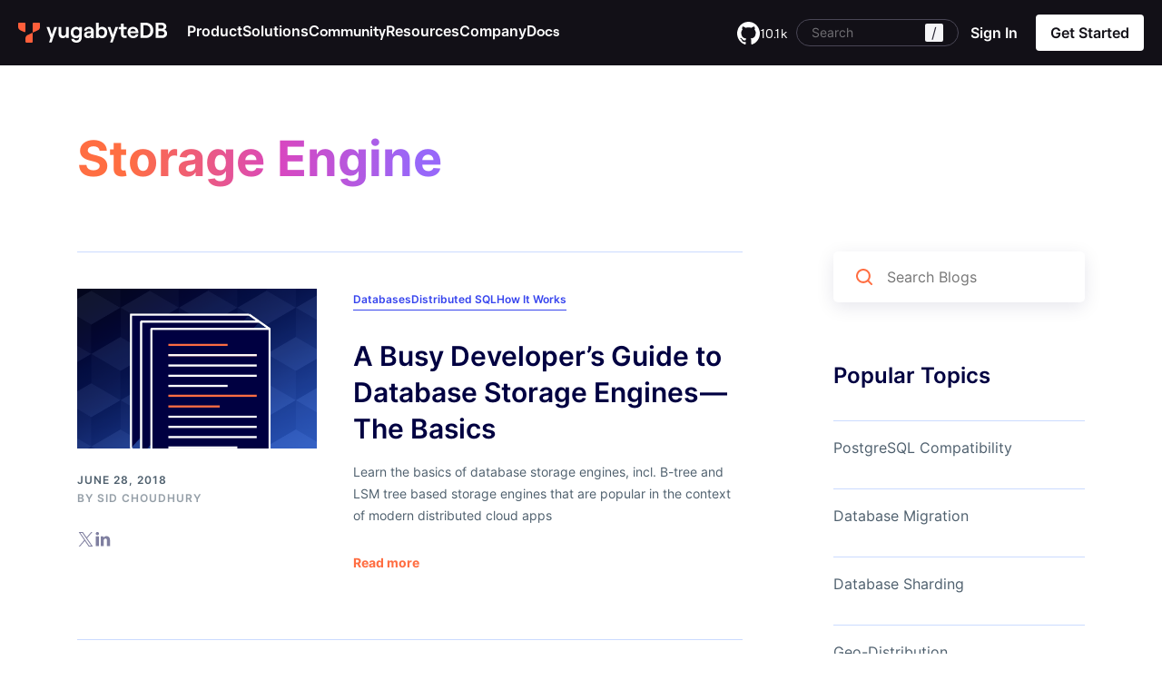

--- FILE ---
content_type: text/html; charset=UTF-8
request_url: https://www.yugabyte.com/blog/tag/storage-engine/
body_size: 30291
content:
<!DOCTYPE html><html lang="en-US" class="no-js" style="margin-top: 0 !important;"><head><link rel="preconnect" href="https://www.googletagmanager.com"><link rel="preconnect" href="https://cdn.cookielaw.org"><meta charset="UTF-8"><meta name="viewport" content="width=device-width, initial-scale=1.0, maximum-scale=5" /><link rel="shortcut icon" href="https://www.yugabyte.com/favicon.ico"><link rel="apple-touch-icon" href="https://www.yugabyte.com/apple-touch-icon.png" sizes="180x180"><link rel="icon" type="image/png" href="https://www.yugabyte.com/favicon-16x16.png" sizes="16x16"><link rel="icon" type="image/png" href="https://www.yugabyte.com/favicon-32x32.png" sizes="32x32"><link rel="icon" type="image/png" href="https://www.yugabyte.com/android-36x36.png" sizes="36x36"><link rel="icon" type="image/png" href="https://www.yugabyte.com/android-48x48.png" sizes="48x48"><link rel="icon" type="image/png" href="https://www.yugabyte.com/android-72x72.png" sizes="72x72"><link rel="icon" type="image/png" href="https://www.yugabyte.com/android-96x96.png" sizes="96x96"><link rel="icon" type="image/png" href="https://www.yugabyte.com/android-144x144.png" sizes="144x144"><link rel="icon" type="image/png" href="https://www.yugabyte.com/android-192x192.png" sizes="192x192"><link rel="mask-icon" href="https://www.yugabyte.com/safari-pinned.svg" color="#ff6e42"><meta name='robots' content='index, follow, max-image-preview:large, max-snippet:-1, max-video-preview:-1' /><title>Storage Engine Library | Yugabyte</title><link rel="canonical" href="https://www.yugabyte.com/blog/tag/storage-engine/" /><meta property="og:locale" content="en_US" /><meta property="og:type" content="article" /><meta property="og:title" content="Storage Engine Library | Yugabyte" /><meta property="og:url" content="https://www.yugabyte.com/blog/tag/storage-engine/" /><meta property="og:site_name" content="Yugabyte" /><meta property="og:image" content="https://www.yugabyte.com/wp-content/uploads/2023/11/yugabytedb_homepage-social-image.jpg" /><meta property="og:image:width" content="1200" /><meta property="og:image:height" content="628" /><meta property="og:image:type" content="image/jpeg" /><meta name="twitter:card" content="summary_large_image" /><meta name="twitter:site" content="@yugabyte" /> <script type="application/ld+json" class="yoast-schema-graph">{"@context":"https://schema.org","@graph":[{"@type":"CollectionPage","@id":"https://www.yugabyte.com/blog/tag/storage-engine/","url":"https://www.yugabyte.com/blog/tag/storage-engine/","name":"Storage Engine Library | Yugabyte","isPartOf":{"@id":"https://www.yugabyte.com/#website"},"primaryImageOfPage":{"@id":"https://www.yugabyte.com/blog/tag/storage-engine/#primaryimage"},"image":{"@id":"https://www.yugabyte.com/blog/tag/storage-engine/#primaryimage"},"thumbnailUrl":"https://www.yugabyte.com/wp-content/uploads/2018/06/0529-Busy-Devs-Guide-Preview-1.png","breadcrumb":{"@id":"https://www.yugabyte.com/blog/tag/storage-engine/#breadcrumb"},"inLanguage":"en-US"},{"@type":"ImageObject","inLanguage":"en-US","@id":"https://www.yugabyte.com/blog/tag/storage-engine/#primaryimage","url":"https://www.yugabyte.com/wp-content/uploads/2018/06/0529-Busy-Devs-Guide-Preview-1.png","contentUrl":"https://www.yugabyte.com/wp-content/uploads/2018/06/0529-Busy-Devs-Guide-Preview-1.png","width":480,"height":320,"caption":"thumbnail - busy developers guide to storage engines, the basics"},{"@type":"BreadcrumbList","@id":"https://www.yugabyte.com/blog/tag/storage-engine/#breadcrumb","itemListElement":[{"@type":"ListItem","position":1,"name":"Home","item":"https://www.yugabyte.com/"},{"@type":"ListItem","position":2,"name":"Storage Engine"}]},{"@type":"WebSite","@id":"https://www.yugabyte.com/#website","url":"https://www.yugabyte.com/","name":"Yugabyte","description":"High-Performance Distributed SQL Database for Global, Internet-Scale Apps","publisher":{"@id":"https://www.yugabyte.com/#organization"},"potentialAction":[{"@type":"SearchAction","target":{"@type":"EntryPoint","urlTemplate":"https://www.yugabyte.com/?s={search_term_string}"},"query-input":{"@type":"PropertyValueSpecification","valueRequired":true,"valueName":"search_term_string"}}],"inLanguage":"en-US"},{"@type":"Organization","@id":"https://www.yugabyte.com/#organization","name":"Yugabyte","url":"https://www.yugabyte.com/","logo":{"@type":"ImageObject","inLanguage":"en-US","@id":"https://www.yugabyte.com/#/schema/logo/image/","url":"https://www.yugabyte.com/wp-content/uploads/2023/04/yugabyte-logo.svg","contentUrl":"https://www.yugabyte.com/wp-content/uploads/2023/04/yugabyte-logo.svg","width":963,"height":130,"caption":"Yugabyte"},"image":{"@id":"https://www.yugabyte.com/#/schema/logo/image/"},"sameAs":["https://x.com/yugabyte","https://www.linkedin.com/company/yugabyte/","https://www.youtube.com/channel/UCL9BhSLRowqQ1TyBndhiCEw"]}]}</script> <link rel="alternate" type="application/rss+xml" title="Yugabyte &raquo; Storage Engine Tag Feed" href="https://www.yugabyte.com/blog/tag/storage-engine/feed/" />  <script class="hsq-set-content-id" data-content-id="listing-page">var _hsq=_hsq||[];_hsq.push(["setContentType","listing-page"]);</script> <style>.molongui-disabled-link{border-bottom:none !important;text-decoration:none !important;color:inherit !important;cursor:inherit !important}.molongui-disabled-link:hover,.molongui-disabled-link:hover span{border-bottom:none !important;text-decoration:none !important;color:inherit !important;cursor:inherit !important}</style><style id="wp-custom-css">.home .c-v2-intro-form .c-btn-orange,.home .c-v2-intro-form .c-btn-orange:focus,.home .c-v2-intro-form .c-btn-orange:active{max-width:310px}.home .c-v2-intro-form{background:0 0}.c-v2-sm-yuga-intro .c-v2-intro-form .c-btn-orange{max-width:310px}.page-template-page-cloud-v2 .c-v2-sm-yuga-intro-form .c-v2-intro-form{background:0 0;padding-right:0}</style> <script>(function(w,d,s,l,i){w[l]=w[l]||[];w[l].push({'gtm.start':new Date().getTime(),event:'gtm.js'});var f=d.getElementsByTagName(s)[0],j=d.createElement(s),dl=l!='dataLayer'?'&l='+l:'';j.async=true;j.src='https://www.googletagmanager.com/gtm.js?id='+i+dl;f.parentNode.insertBefore(j,f);})(window,document,'script','dataLayer','GTM-5GH7JQS');</script>  <script type="text/plain" class="optanon-category-C0002">!function(){"use strict";window.RudderSnippetVersion="3.0.14";var e="rudderanalytics";window[e]||(window[e]=[]);var rudderanalytics=window[e];if(Array.isArray(rudderanalytics)){if(true===rudderanalytics.snippetExecuted&&window.console&&console.error){console.error("RudderStack JavaScript SDK snippet included more than once.")}else{rudderanalytics.snippetExecuted=true,window.rudderAnalyticsBuildType="legacy";var sdkBaseUrl="https://cdn.rudderlabs.com/v3";var sdkName="rsa.min.js";var scriptLoadingMode="async";var t=["setDefaultInstanceKey","load","ready","page","track","identify","alias","group","reset","setAnonymousId","startSession","endSession","consent"];for(var r=0;r<t.length;r++){var n=t[r];rudderanalytics[n]=function(t){return function(){var r;Array.isArray(window[e])?rudderanalytics.push([t].concat(Array.prototype.slice.call(arguments))):null===(r=window[e][t])||void 0===r||r.apply(window[e],arguments)}}(n)}try{new Function('return import("")'),window.rudderAnalyticsBuildType="modern"}catch(a){}
var i=document.head||document.getElementsByTagName("head")[0];var d=document.body||document.getElementsByTagName("body")[0];window.rudderAnalyticsAddScript=function(e,t,r){var n=document.createElement("script");n.src=e,n.setAttribute("data-loader","RS_JS_SDK"),t&&r&&n.setAttribute(t,r),"async"===scriptLoadingMode?n.async=true:"defer"===scriptLoadingMode&&(n.defer=true),i?i.insertBefore(n,i.firstChild):d.insertBefore(n,d.firstChild)},window.rudderAnalyticsMount=function(){"undefined"==typeof globalThis&&(Object.defineProperty(Object.prototype,"__globalThis_magic__",{get:function get(){return this},configurable:true}),__globalThis_magic__.globalThis=__globalThis_magic__,delete Object.prototype.__globalThis_magic__),window.rudderAnalyticsAddScript("".concat(sdkBaseUrl,"/").concat(window.rudderAnalyticsBuildType,"/").concat(sdkName),"data-rsa-write-key",window.atob("Mmo5Y252MjZ6R290ZjhPa3BROUx4cFl6VFVK"))},"undefined"==typeof Promise||"undefined"==typeof globalThis?window.rudderAnalyticsAddScript("https://polyfill-fastly.io/v3/polyfill.min.js?version=3.111.0&features=Symbol%2CPromise&callback=rudderAnalyticsMount"):window.rudderAnalyticsMount();var loadOptions={};rudderanalytics.load(window.atob("Mmo5Y252MjZ6R290ZjhPa3BROUx4cFl6VFVK"),"https://yugabyteklhgka.dataplane.rudderstack.com",loadOptions)}}}();rudderanalytics.page("Marketing website","Marketing website Viewed");</script> <script type="text/plain" class="optanon-category-C0002" src="https://tag.clearbitscripts.com/v1/pk_3fbffda9692b4ddaec570309b8f8d0ee/tags.js"></script> <style>@font-face{font-family:inter;font-weight:300;src:url("/wp-content/themes/yugabyte/assets/font/Inter/static/Inter-Light.ttf");src:url("/wp-content/themes/yugabyte/assets/font/Inter/static/Inter-Light-BETA.otf") format("opentype");font-display:swap}@font-face{font-family:inter;font-weight:400;src:url("/wp-content/themes/yugabyte/assets/font/Inter/static/Inter-Regular.ttf");src:url("/wp-content/themes/yugabyte/assets/font/Inter/static/Inter-Regular.otf") format("opentype");font-display:swap}@font-face{font-family:inter;font-weight:500;src:url("/wp-content/themes/yugabyte/assets/font/Inter/static/Inter-Medium.ttf");src:url("/wp-content/themes/yugabyte/assets/font/Inter/static/Inter-Medium.otf") format("opentype");font-display:swap}@font-face{font-family:inter;font-weight:600;src:url("/wp-content/themes/yugabyte/assets/font/Inter/static/Inter-SemiBold.ttf");src:url("/wp-content/themes/yugabyte/assets/font/Inter/static/Inter-SemiBold.otf") format("opentype");font-display:swap}@font-face{font-family:inter;font-weight:700;src:url("/wp-content/themes/yugabyte/assets/font/Inter/static/Inter-Bold.ttf");src:url("/wp-content/themes/yugabyte/assets/font/Inter/static/Inter-Bold.otf") format("opentype");font-display:swap}@font-face{font-family:"Source Sans Pro";font-style:normal;font-weight:400;font-display:swap;src:url(/wp-content/themes/yugabyte/assets/font/Source_Sans_Pro/SourceSansPro-Regular.ttf) format("truetype")}@font-face{font-family:"Source Sans Pro";font-style:italic;font-weight:400;font-display:swap;src:url(/wp-content/themes/yugabyte/assets/font/Source_Sans_Pro/SourceSansPro-Italic.ttf) format("truetype")}@font-face{font-family:"Source Sans Pro";font-style:normal;font-weight:600;font-display:swap;src:url(/wp-content/themes/yugabyte/assets/font/Source_Sans_Pro/SourceSansPro-SemiBold.ttf) format("truetype")}@font-face{font-family:"Source Sans Pro";font-style:normal;font-weight:700;font-display:swap;src:url(/wp-content/themes/yugabyte/assets/font/Source_Sans_Pro/SourceSansPro-Bold.ttf) format("truetype")}@font-face{font-family:"Source Sans Pro";font-style:italic;font-weight:700;font-display:swap;src:url(/wp-content/themes/yugabyte/assets/font/Source_Sans_Pro/SourceSansPro-BoldItalic.ttf) format("truetype")}@font-face{font-family:Roobert;font-style:normal;font-weight:400;font-display:swap;src:url(/wp-content/themes/yugabyte/assets/font/Roobert-Regular.woff2) format("woff2")}@font-face{font-family:Roobert;font-style:normal;font-weight:600;font-display:swap;src:url(/wp-content/themes/yugabyte/assets/font/Roobert-SemiBold.woff2) format("woff2")}@font-face{font-family:Roobert;font-style:normal;font-weight:500;font-display:swap;src:url(/wp-content/themes/yugabyte/assets/font/Roobert-Medium.woff2) format("woff2")}@font-face{font-family:Roobert;font-style:normal;font-weight:900;font-display:swap;src:url(/wp-content/themes/yugabyte/assets/font/Roobert-Heavy.woff2) format("woff2")}@font-face{font-family:Roobert;font-style:normal;font-weight:300;font-display:swap;src:url(/wp-content/themes/yugabyte/assets/font/Roobert-Light.woff2) format("woff2")}@font-face{font-family:Roobert;font-style:normal;font-weight:700;font-display:swap;src:url(/wp-content/themes/yugabyte/assets/font/Roobert-Bold.woff2) format("woff2")}div#onetrust-consent-sdk{display:none}</style><style id='global-styles-inline-css'>:root{--wp--preset--aspect-ratio--square:1;--wp--preset--aspect-ratio--4-3:4/3;--wp--preset--aspect-ratio--3-4:3/4;--wp--preset--aspect-ratio--3-2:3/2;--wp--preset--aspect-ratio--2-3:2/3;--wp--preset--aspect-ratio--16-9:16/9;--wp--preset--aspect-ratio--9-16:9/16;--wp--preset--color--black:#000;--wp--preset--color--cyan-bluish-gray:#abb8c3;--wp--preset--color--white:#fff;--wp--preset--color--pale-pink:#f78da7;--wp--preset--color--vivid-red:#cf2e2e;--wp--preset--color--luminous-vivid-orange:#ff6900;--wp--preset--color--luminous-vivid-amber:#fcb900;--wp--preset--color--light-green-cyan:#7bdcb5;--wp--preset--color--vivid-green-cyan:#00d084;--wp--preset--color--pale-cyan-blue:#8ed1fc;--wp--preset--color--vivid-cyan-blue:#0693e3;--wp--preset--color--vivid-purple:#9b51e0;--wp--preset--color--offwhite:#eef1fa;--wp--preset--color--gray-light:#e8e9f3;--wp--preset--color--gray:#707070;--wp--preset--color--gray-dark:#4d4647;--wp--preset--color--nearly-black:#141920;--wp--preset--color--purple:#332a66;--wp--preset--color--purple-dark:#000041;--wp--preset--color--orange:#ff6e42;--wp--preset--color--green:#4ecd5f;--wp--preset--color--blue:#2b59c3;--wp--preset--gradient--vivid-cyan-blue-to-vivid-purple:linear-gradient(135deg,#0693e3 0%,#9b51e0 100%);--wp--preset--gradient--light-green-cyan-to-vivid-green-cyan:linear-gradient(135deg,#7adcb4 0%,#00d082 100%);--wp--preset--gradient--luminous-vivid-amber-to-luminous-vivid-orange:linear-gradient(135deg,#fcb900 0%,#ff6900 100%);--wp--preset--gradient--luminous-vivid-orange-to-vivid-red:linear-gradient(135deg,#ff6900 0%,#cf2e2e 100%);--wp--preset--gradient--very-light-gray-to-cyan-bluish-gray:linear-gradient(135deg,#eee 0%,#a9b8c3 100%);--wp--preset--gradient--cool-to-warm-spectrum:linear-gradient(135deg,#4aeadc 0%,#9778d1 20%,#cf2aba 40%,#ee2c82 60%,#fb6962 80%,#fef84c 100%);--wp--preset--gradient--blush-light-purple:linear-gradient(135deg,#ffceec 0%,#9896f0 100%);--wp--preset--gradient--blush-bordeaux:linear-gradient(135deg,#fecda5 0%,#fe2d2d 50%,#6b003e 100%);--wp--preset--gradient--luminous-dusk:linear-gradient(135deg,#ffcb70 0%,#c751c0 50%,#4158d0 100%);--wp--preset--gradient--pale-ocean:linear-gradient(135deg,#fff5cb 0%,#b6e3d4 50%,#33a7b5 100%);--wp--preset--gradient--electric-grass:linear-gradient(135deg,#caf880 0%,#71ce7e 100%);--wp--preset--gradient--midnight:linear-gradient(135deg,#020381 0%,#2874fc 100%);--wp--preset--font-size--small:13px;--wp--preset--font-size--medium:20px;--wp--preset--font-size--large:36px;--wp--preset--font-size--x-large:42px;--wp--preset--spacing--20:.44rem;--wp--preset--spacing--30:.67rem;--wp--preset--spacing--40:1rem;--wp--preset--spacing--50:1.5rem;--wp--preset--spacing--60:2.25rem;--wp--preset--spacing--70:3.38rem;--wp--preset--spacing--80:5.06rem;--wp--preset--shadow--natural:6px 6px 9px rgba(0,0,0,.2);--wp--preset--shadow--deep:12px 12px 50px rgba(0,0,0,.4);--wp--preset--shadow--sharp:6px 6px 0px rgba(0,0,0,.2);--wp--preset--shadow--outlined:6px 6px 0px -3px #fff,6px 6px #000;--wp--preset--shadow--crisp:6px 6px 0px #000}:where(.is-layout-flex){gap:.5em}:where(.is-layout-grid){gap:.5em}body .is-layout-flex{display:flex}.is-layout-flex{flex-wrap:wrap;align-items:center}.is-layout-flex>:is(*,div){margin:0}body .is-layout-grid{display:grid}.is-layout-grid>:is(*,div){margin:0}:where(.wp-block-columns.is-layout-flex){gap:2em}:where(.wp-block-columns.is-layout-grid){gap:2em}:where(.wp-block-post-template.is-layout-flex){gap:1.25em}:where(.wp-block-post-template.is-layout-grid){gap:1.25em}.has-black-color{color:var(--wp--preset--color--black) !important}.has-cyan-bluish-gray-color{color:var(--wp--preset--color--cyan-bluish-gray) !important}.has-white-color{color:var(--wp--preset--color--white) !important}.has-pale-pink-color{color:var(--wp--preset--color--pale-pink) !important}.has-vivid-red-color{color:var(--wp--preset--color--vivid-red) !important}.has-luminous-vivid-orange-color{color:var(--wp--preset--color--luminous-vivid-orange) !important}.has-luminous-vivid-amber-color{color:var(--wp--preset--color--luminous-vivid-amber) !important}.has-light-green-cyan-color{color:var(--wp--preset--color--light-green-cyan) !important}.has-vivid-green-cyan-color{color:var(--wp--preset--color--vivid-green-cyan) !important}.has-pale-cyan-blue-color{color:var(--wp--preset--color--pale-cyan-blue) !important}.has-vivid-cyan-blue-color{color:var(--wp--preset--color--vivid-cyan-blue) !important}.has-vivid-purple-color{color:var(--wp--preset--color--vivid-purple) !important}.has-black-background-color{background-color:var(--wp--preset--color--black) !important}.has-cyan-bluish-gray-background-color{background-color:var(--wp--preset--color--cyan-bluish-gray) !important}.has-white-background-color{background-color:var(--wp--preset--color--white) !important}.has-pale-pink-background-color{background-color:var(--wp--preset--color--pale-pink) !important}.has-vivid-red-background-color{background-color:var(--wp--preset--color--vivid-red) !important}.has-luminous-vivid-orange-background-color{background-color:var(--wp--preset--color--luminous-vivid-orange) !important}.has-luminous-vivid-amber-background-color{background-color:var(--wp--preset--color--luminous-vivid-amber) !important}.has-light-green-cyan-background-color{background-color:var(--wp--preset--color--light-green-cyan) !important}.has-vivid-green-cyan-background-color{background-color:var(--wp--preset--color--vivid-green-cyan) !important}.has-pale-cyan-blue-background-color{background-color:var(--wp--preset--color--pale-cyan-blue) !important}.has-vivid-cyan-blue-background-color{background-color:var(--wp--preset--color--vivid-cyan-blue) !important}.has-vivid-purple-background-color{background-color:var(--wp--preset--color--vivid-purple) !important}.has-black-border-color{border-color:var(--wp--preset--color--black) !important}.has-cyan-bluish-gray-border-color{border-color:var(--wp--preset--color--cyan-bluish-gray) !important}.has-white-border-color{border-color:var(--wp--preset--color--white) !important}.has-pale-pink-border-color{border-color:var(--wp--preset--color--pale-pink) !important}.has-vivid-red-border-color{border-color:var(--wp--preset--color--vivid-red) !important}.has-luminous-vivid-orange-border-color{border-color:var(--wp--preset--color--luminous-vivid-orange) !important}.has-luminous-vivid-amber-border-color{border-color:var(--wp--preset--color--luminous-vivid-amber) !important}.has-light-green-cyan-border-color{border-color:var(--wp--preset--color--light-green-cyan) !important}.has-vivid-green-cyan-border-color{border-color:var(--wp--preset--color--vivid-green-cyan) !important}.has-pale-cyan-blue-border-color{border-color:var(--wp--preset--color--pale-cyan-blue) !important}.has-vivid-cyan-blue-border-color{border-color:var(--wp--preset--color--vivid-cyan-blue) !important}.has-vivid-purple-border-color{border-color:var(--wp--preset--color--vivid-purple) !important}.has-vivid-cyan-blue-to-vivid-purple-gradient-background{background:var(--wp--preset--gradient--vivid-cyan-blue-to-vivid-purple) !important}.has-light-green-cyan-to-vivid-green-cyan-gradient-background{background:var(--wp--preset--gradient--light-green-cyan-to-vivid-green-cyan) !important}.has-luminous-vivid-amber-to-luminous-vivid-orange-gradient-background{background:var(--wp--preset--gradient--luminous-vivid-amber-to-luminous-vivid-orange) !important}.has-luminous-vivid-orange-to-vivid-red-gradient-background{background:var(--wp--preset--gradient--luminous-vivid-orange-to-vivid-red) !important}.has-very-light-gray-to-cyan-bluish-gray-gradient-background{background:var(--wp--preset--gradient--very-light-gray-to-cyan-bluish-gray) !important}.has-cool-to-warm-spectrum-gradient-background{background:var(--wp--preset--gradient--cool-to-warm-spectrum) !important}.has-blush-light-purple-gradient-background{background:var(--wp--preset--gradient--blush-light-purple) !important}.has-blush-bordeaux-gradient-background{background:var(--wp--preset--gradient--blush-bordeaux) !important}.has-luminous-dusk-gradient-background{background:var(--wp--preset--gradient--luminous-dusk) !important}.has-pale-ocean-gradient-background{background:var(--wp--preset--gradient--pale-ocean) !important}.has-electric-grass-gradient-background{background:var(--wp--preset--gradient--electric-grass) !important}.has-midnight-gradient-background{background:var(--wp--preset--gradient--midnight) !important}.has-small-font-size{font-size:var(--wp--preset--font-size--small) !important}.has-medium-font-size{font-size:var(--wp--preset--font-size--medium) !important}.has-large-font-size{font-size:var(--wp--preset--font-size--large) !important}.has-x-large-font-size{font-size:var(--wp--preset--font-size--x-large) !important}</style></head><body class="archive tag tag-storage-engine tag-2171 wp-embed-responsive wp-theme-yugabyte chrome blog-dark-header"> <noscript><iframe src="https://www.googletagmanager.com/ns.html?id=GTM-5GH7JQS" height="0" width="0" style="display:none;visibility:hidden"></iframe></noscript><div id="page" class="site"> <svg style="display:none;"><style>@font-face{font-family:Roobert;font-style:normal;font-weight:600;font-display:swap;src:url(/wp-content/themes/yugabyte/assets/font/Roobert-SemiBold.woff2) format("woff2")}@font-face{font-family:inter;font-weight:400;src:url("/wp-content/themes/yugabyte/assets/font/Inter/static/Inter-Regular.ttf");src:url("/wp-content/themes/yugabyte/assets/font/Inter/static/Inter-Regular.otf") format("opentype");font-display:optional}a,abbr,acronym,address,applet,article,aside,audio,b,big,blockquote,blockquote.cite,body,canvas,caption,center,cite,code,dd,del,details,dfn,div,dl,dt,em,embed,fieldset,figcaption,figure,footer,form,h1,h2,h3,h4,h5,h6,header,hgroup,html,i,iframe,img,ins,kbd,label,legend,li,mark,menu,nav,object,ol,output,p,p.cite,pre,q,ruby,s,samp,section,small,span,strike,strong,sub,summary,sup,table,tbody,td,tfoot,th,thead,time,tr,tt,u,ul,var,video{margin:0;padding:0;border:0;font:inherit;vertical-align:baseline}body:not(.single-key-terms) *{font-family:inter}:root{--grayscale-black:#121017;--primary-orange:#ff5f3b;--primary-orange-hover:#c5472a;--primary-purple:#735af5;--accent-teal:#2aebf8;--grayscale-gray-1:#f5f5f7;--grayscale-gray-3:#e5e4eb;--grayscale-gray-4:#d7d5de;--grayscale-gray-5:#c2c0cc;--grayscale-gray-6:#b1aebd;--grayscale-gray-8:#797587;--grayscale-gray-10:#494655;--grayscale-gray-11:#282532;--grayscale-gray-12:#1d1b26;--grayscale-white-20:rgba(255,255,255,.2);--grayscale-white-40:rgba(255,255,255,.4)}.yb--link,.yb--link-white,.yb--link-black{font-family:Roobert !important;font-size:16px;font-weight:600;line-height:24px;text-decoration:none;align-items:center;transition:all .3s ease;color:var(--grayscale-black);display:inline-flex;flex-flow:row;gap:6px;white-space:nowrap;border:1px solid transparent;border-radius:4px}.yb--link-white{color:#fff}.yb--link-black:focus-visible{outline:none;border-color:#735af5}.orange-icon-large:after,.yb--link-white:after,.yb--link-black:after{content:"";width:20px;height:20px;display:block;background-image:url(/wp-content/themes/yugabyte/assets/images/rebrand/link-icon-black.svg),url(/wp-content/themes/yugabyte/assets/images/rebrand/link-icon-orange.svg),url(/wp-content/themes/yugabyte/assets/images/rebrand/link-icon-white.svg);background-size:auto,0,0}.yb--link-white:after{background-size:0,0,auto}.yb--link-white:hover:after,.yb--link-white:focus:after,.yb--link-white:active:after,.yb--link-black:hover:after,.yb--link-black:focus:after,.yb--link-black:active:after{background-size:0,auto,0}.cta-button-small,.yb--link-white.cta-button-small,.yb--link-black.cta-button-small{background:var(--grayscale-black);padding:12px 12px 12px 20px;color:#fff}.yb--link-white.cta-button-small{background:#fff;color:var(--grayscale-black)}.button-bg-transparent{background:0 0;border-color:var(--grayscale-white-40);padding:17px 20px}.button-bg-transparent:hover{background:#fff;border-color:var(--primary-orange);color:var(--grayscale-black)}.orange-icon-large:after,.yb--link-black.cta-button-small:after{content:"";background-image:url(/wp-content/themes/yugabyte/assets/images/rebrand/button-arrow-white.svg),url(/wp-content/themes/yugabyte/assets/images/rebrand/button-arrow-orange.svg),url(/wp-content/themes/yugabyte/assets/images/rebrand/button-arrow-black.svg);background-size:auto,0,0;width:32px;height:32px;margin-left:6px}.orange-icon-large:after,.yb--link-black.cta-button-small:hover:after{background-size:0,auto,0}.yb--link-black.cta-button-small:active:after{background-size:auto,0,0}.orange-icon-large:hover:after{background-size:0,0,auto}.yb--link-black.cta-button-small:active,.yb--link-black.cta-button-small:focus-visible{border-color:transparent;box-shadow:0 0 0 2px #fff,0 0 0 4px #735af5}.yb--link-black.cta-button-small.download-cta-icon:after{background-image:url(/wp-content/themes/yugabyte/assets/images/rebrand/button-external-white.svg),url(/wp-content/themes/yugabyte/assets/images/rebrand/button-external-orange.svg)}.yb--link-white.cta-button-small.download-cta-icon:after{background-image:url(/wp-content/themes/yugabyte/assets/images/rebrand/button-external-black.svg),url(/wp-content/themes/yugabyte/assets/images/rebrand/button-external-orange.svg)}.yb--link-white.cta-button-small:not(.orange-icon-large):after{background-size:auto,0,0}.yb--link-white.cta-button-small:not(.orange-icon-large):hover:after{background-size:0,auto,0}.cta-full-single{display:flex;flex-flow:row;border-radius:8px;overflow:hidden}.cta-full-single span{font-family:Roobert !important;font-size:20px;font-style:normal;font-weight:500;line-height:28px;width:50%;padding:34px 40px}.cta-full-single a{width:50%;border-left:1px solid var(--grayscale-gray-10);padding:34px 40px;text-decoration:none;background-repeat:no-repeat;background-position:center right 72px;transition:all .3s ease;font-size:16px;font-weight:500;line-height:24px}.cta-full-single>div{width:50%;display:flex;align-items:center}.cta-full-single>div a{align-items:center;display:flex;height:100%;border-left-color:var(--grayscale-white-20);font-size:20px;line-height:24px;font-weight:600}.cta-full-single.cta-purple>div a{font-family:Roobert;background-image:url(/wp-content/themes/yugabyte/assets/images/rebrand/button-arrow-white-purple.svg);background-position:center right 32px;background-color:var(--primary-purple);transition:all .3s ease;width:100%}.cta-full-single.cta-purple>div a:hover{background-color:#3a2b82}.cta-black a{background-image:url(/wp-content/themes/yugabyte/assets/images/rebrand/button-arrow-orange.svg);background-color:var(--grayscale-black)}.cta-black a:hover{background-color:var(--grayscale-gray-10)}.cta-black{background-color:var(--grayscale-black)}.cta-orange{background-color:var(--primary-orange)}.cta-purple{background-color:var(--primary-purple)}.cta-black span,.cta-orange span{color:#fff}.yb--button-orange{border-radius:4px;font-family:Roobert;background:#ff5f3b;padding:8px 16px;color:#fff !important;height:40px;display:inline-block;font-size:16px;font-style:normal;font-weight:600;line-height:24px}.yb--button-orange:hover{background:#c5472a}@media (max-width:1024px){.cta-button-small,.yb--link-white.cta-button-small,.yb--link-black.cta-button-small{padding:7px 7px 7px 16px}}@media (max-width:767px){.cta-full-single>div a{font-size:16px;line-height:22px}.cta-button-small,.yb--link-white.cta-button-small,.yb--link-black.cta-button-small{padding:7px 7px 7px 16px}}.sec-hr{height:calc(100vh - 72px);display:flex;justify-content:center;align-items:center;padding-bottom:20px;min-height:545px}.container{width:1200px;max-width:100%;margin:0 auto;padding:0 20px;box-sizing:border-box}font{margin:0 !important;color:inherit !important}.menu-get-started-menu-container a font{font-size:10px}[id*=menu-get-started-menu] .white-btn>a:has(font){min-width:70px}#content article>p:last-child:empty{display:none}.yb-sec .text-center{text-align:center}.yb-sec *{box-sizing:border-box;font-family:inter;color:var(--grayscale-black)}.yb-sec *:not(div):not(a):not(span):not(img):not(b):not(u):not(q):not(section):not(article):not(iframe):not(svg):not(h1):not(tr):not(td):not(th){margin:0 0 16px}.yb-sec .container{width:1330px;max-width:100%;margin:0 auto;padding:0 20px}.section-bg-gray-1{background-color:var(--grayscale-gray-1)}.yb-sec img{max-width:100%;object-fit:contain;height:auto}.yb-sec h2{font-family:Roobert;font-size:72px;font-style:normal;font-weight:400;line-height:100%;letter-spacing:-1.44px;text-transform:none}.yb-sec h2 .primary-orange{color:var(--primary-orange);letter-spacing:-4.32px;text-transform:uppercase}.yb-sec p{font-family:Roobert;font-size:24px;font-style:normal;font-weight:400;line-height:32px}.yb-sec p a{font-family:inherit;font-size:inherit;font-style:inherit;font-weight:inherit;line-height:inherit;color:var(--primary-orange);text-decoration:underline;text-decoration-color:transparent;text-underline-offset:.3em;transition:all .3s ease}.yb-sec p a:hover{text-decoration-color:var(--primary-orange)}.yb-sec .section-head{font-family:Roobert;font-size:18px;font-style:normal;font-weight:500;line-height:32px;letter-spacing:.18px;padding:80px 0 56px}.yb-sec .section-head *:first-child{margin-top:0}.yb-sec .section-head *:last-child{margin-bottom:0}.yb-sec .section-head p{font-family:inherit;font-size:inherit;font-weight:inherit;line-height:inherit;letter-spacing:inherit;color:inherit;text-transform:uppercase}.yb-sec ul{padding-left:0;margin-left:0 !important}.yb-sec ul li{padding-left:24px;background-image:url(/wp-content/themes/yugabyte/assets/images/rebrand/bullet-diamond-black.svg);background-repeat:no-repeat;background-position:left 6px;background-size:12px auto;list-style:none}.section-bg-orange{background-color:var(--primary-orange);color:#fff}.section-bg-gray-12{background-color:var(--grayscale-gray-12);color:#fff}.section-bg-dark{background-color:var(--grayscale-black);color:#fff}.section-bg-orange *,.section-bg-gray-12 *,.section-bg-dark *{color:#fff}body.show-vid{overflow:hidden !important}body.show-vid .info-topbar *{animation-play-state:paused}#vid-popup{position:fixed;inset:0;z-index:-1;align-items:center;justify-content:center;display:none}body.show-vid #vid-popup{z-index:100;display:flex}#vid-popup>.close-vid{position:absolute;inset:0;z-index:1}body.show-vid #vid-popup>.close-vid{animation:vid-overlay 2s ease forwards}@keyframes vid-overlay{0%{background:rgba(18,16,23,0);backdrop-filter:blur(0)}100%{background:rgba(18,16,23,.5);backdrop-filter:blur(4px)}}body.show-vid.closing-vid #vid-popup>.close-vid{animation:vid-overlay-close 2s ease forwards}@keyframes vid-overlay-close{0%{background:rgba(18,16,23,.5);backdrop-filter:blur(4px)}100%{background:rgba(18,16,23,0);backdrop-filter:blur(0)}}.vid-container{max-width:calc(100vw - 100px);max-height:calc(100vh - 100px);position:relative;z-index:2;min-width:450px;min-height:250px;opacity:0}body.show-vid .vid-container{animation:vid-cotainer .3s .5s ease forwards}@keyframes vid-cotainer{0%{opacity:0}100%{opacity:1}}body.show-vid.closing-vid .vid-container{animation:vid-cotainer-close .1s ease forwards}@keyframes vid-cotainer-close{0%{opacity:1}100%{opacity:0}}.vid-box{border-radius:8px;overflow:hidden;font-size:0;line-height:0}.vid-container .close-vid{position:absolute;width:30px;height:30px;top:-30px;right:-40px;cursor:pointer}.vid-container .close-vid:before,.vid-container .close-vid:after{content:"";width:20px;height:2px;background:var(--grayscale-gray-1);position:absolute;transform-origin:center;rotate:45deg;top:50%;border-radius:8px}.vid-container .close-vid:after{rotate:-45deg}.vid-box iframe{height:calc(100vh - 100px);aspect-ratio:1.75;max-width:100%}@-moz-document url-prefix(){body #masthead,body #colophon,body #main{transition:filter .2s ease;filter:blur(0)}body.show-vid #masthead,body.show-vid #colophon,body.show-vid #main{filter:blur(4px)}body.show-vid.closing-vid #masthead,body.show-vid.closing-vid #colophon,body.show-vid.closing-vid #main{filter:blur(0)}}@media (max-width:1239px){.yb-sec *:not(div):not(a):not(span):not(img):not(b):not(u):not(q):not(section):not(article):not(tr):not(td):not(th){margin:0 0 12px}.yb-sec h2{font-size:56px;line-height:62px;letter-spacing:-1.12px}.yb-sec p{font-size:16px;line-height:24px}}@media (max-width:991px){.yb-sec .container{padding:0 40px}.vid-container{max-width:calc(100vw - 60px);max-height:calc(100vh - 60px);width:100%;min-width:inherit;min-height:inherit;background:0 0}.vid-box iframe{width:100%}}@media (max-width:767px){.yb-sec .container{padding:0 16px}.yb-sec h2{font-size:44px;line-height:46px;letter-spacing:-.88px}.cta-full-single{flex-flow:column}.cta-full-single span{width:100%;padding:16px}.cta-full-single a{width:100%;padding:24px 16px}}@media (orientation:portrait){.vid-box iframe{height:auto}.card-popup-box.vid-box iframe{height:calc(100vh - 100px)}.vid-container .close-vid{right:-30px}}.lang-switch:hover ul li a:hover,.single-menu-block.right-block .block-link a:hover:before{background:var(--primary-orange)}.screen-reader-text,body{font-family:inter,"Source Sans Pro",sans-serif}.git-link,.git-link span{font-family:Roobert!important}body,body header *{box-sizing:border-box}body header li,ol,ul{list-style:none}.info-topbar .info-topbar-text,.info-topbar-text p{font-size:14px;font-weight:400;line-height:17px;color:#fff}.info-topbar .info-topbar-text a,.single-menu-block.image-background .eye-brow-text,[id*=menu-get-started-menu] a,nav#primary-nav a:not(.active){color:#fff}body{height:auto!important;min-height:100%;font-weight:400;font-size:18px;line-height:1.45em;color:#000;background:#fff;margin:0}.gredient-word{color:#ff6e42;background:linear-gradient(90deg,#ff6e42 14.06%,#d847c0 55.73%,#9867f9 92.71%);-webkit-background-clip:text;-webkit-text-fill-color:transparent;-webkit-box-decoration-break:clone}a{text-decoration:none;transition:.3s;color:#2b59c3}#primary-nav>ul>li>a{cursor:pointer}.info-topbar.hide,.link-text-part,.mobile-menu{display:none}.screen-reader-text{clip:rect(1px,1px,1px,1px);position:absolute;top:10px;left:10px;font-size:.89em;font-weight:400;color:#2b59c3;z-index:10000;opacity:0;transition:opacity .2s}.block-heading,.mob-language .child-menu li:not(.current) a.active,.white-head .git-link span,.white-head [id*=menu-get-started-menu] a,.white-head header .lang-switch span,.white-head nav#primary-nav a:not(.link-cta-icon):not(.active):not(:hover),[id*=menu-get-started-menu] .sub-menu a{color:var(--grayscale-black)}@keyframes shrink{0%{margin-top:136px}100%{margin-top:72px}}body header *{font-family:inter}header ul,ol,ul{padding:0;margin:0}body header b,body header strong{font-weight:700}header#masthead{position:fixed;top:0;left:0;width:100%;height:auto;z-index:100}header .wrapper{width:1416px;padding:0 20px;max-width:100%;margin:0 auto}.info-topbar[data-banner=banner-1]{background:linear-gradient(90deg,#cb33b8 0,#9867f9 51.32%,#ff6738 100%)}.info-topbar .info-topbar-text{text-align:center;display:flex;align-items:center;justify-content:center;height:50px;transition:.5s}.info-topbar.hide .info-topbar-text{height:0;overflow:hidden}.info-topbar-text p{margin:0}body.content-loaded .info-topbar-text a.btn-bordered-white{font-weight:600}.info-topbar-close{width:20px;height:20px;position:absolute;top:14px;right:50px;cursor:pointer;opacity:0;transition:.25s}.info-topbar:hover .info-topbar-close{opacity:1}.info-topbar-close:after,.info-topbar-close:before{content:"";position:absolute;top:0;left:0;border-left:1px solid #fff;transform:rotate(45deg);width:1px;height:100%}.info-topbar-close:after{transform:rotate(-45deg)}body.page-scroll:not(.mobile_nav_open) .header-inner,header .header-inner{background:#121017}header .header-inner .wrapper{display:flex;justify-content:space-between;align-items:center;height:72px}header .header-inner .wrapper:before{content:"";position:absolute;bottom:0;height:100%;width:120%;left:-10%;z-index:-1}.yugabyte-menu{display:flex;align-items:center;width:100%}#search_container-new{border:1px solid #494655;margin:0;position:relative;transition:.25s;box-sizing:content-box;max-height:36px;padding:4px 16px;border-radius:44px;width:150px}.git-link{display:inline-flex;align-items:center;font-size:14px;font-weight:400;line-height:20px;letter-spacing:.14px;gap:3px;position:absolute;right:calc(100% + 30px);top:2px;width:56px}.git-link span{color:#fff;transition:.25s}.git-link:hover span{color:#ff5f3b!important}.face3 .info-topbar-text a.btn-bordered-white,.info-topbar-text a.btn-bordered-white{border:1px solid #fff;color:#fff;background:0 0}.white-head .git-link img{filter:invert(1)}.info-topbar{height:50px;position:relative;background:#000}.cubespinner,[id*=menu-get-started-menu] .sub-menu li a{position:static}.info-topbar-text a.btn-bordered-white{font-size:13px;line-height:16px;margin-left:22px;text-shadow:none;text-transform:uppercase;padding:4px 8px;border-radius:4px;white-space:nowrap}.cubespinner{animation-timing-function:ease-in-out;animation-iteration-count:infinite;animation-duration:14s;transform-style:preserve-3d;transform-origin:30px 30px 0;width:100%}.cubespinner .face1{background:#735af5;top:0}.cubespinner .face2{background:#ff5f3b;top:15px}.cubespinner .face3{background:#2894ff;top:12px}.cubespinner div{position:absolute;height:50px;text-align:center;max-width:100%;width:100%;display:flex;justify-content:center;top:0;-webkit-backface-visibility:hidden}.cubespinner.cube-4{animation-name:spincube-4}.cubespinner.cube-2 .face1,.cubespinner.cube-3 .face1,.cubespinner.cube-4 .face1{transform:translateZ(45px)}.cubespinner.cube-4 .face2{transform:rotateX(90deg) translateZ(45px)}.cubespinner.cube-4 .face3{transform:rotateX(180deg) translateZ(45px)}.cubespinner.cube-4 .face4{transform:rotateX(270deg) translateZ(45px)}@keyframes spincube-4{0%,25%,from,to{transform:rotateX(0)}33%,58%{transform:rotateX(120deg)}66%,92%{transform:rotateX(240deg)}100%{transform:rotateX(360deg)}}.cubespinner.cube-3{animation-name:spincube-3}.cubespinner.cube-3 .face2{transform:rotateX(120deg) translateZ(45px)}.cubespinner.cube-3 .face3{transform:rotateX(240deg) translateZ(45px)}@keyframes spincube-3{0%,25%,from,to{transform:rotateX(0)}33%,58%{transform:rotateX(120deg)}66%,92%{transform:rotateX(240deg)}100%{transform:rotateX(360deg)}}.cubespinner.cube-2{animation-name:spincube-2;animation-duration:10s}.cubespinner.cube-2 .face2{transform:rotateX(180deg) translateZ(45px);top:10px}@keyframes spincube-2{0%,40%,to{transform:rotateX(0)}50%,90%{transform:rotateX(180deg)}100%{transform:rotateX(360deg)}}@media (hover:none){.info-topbar .info-topbar-close{opacity:1}}[id*=menu-get-started-menu] a,nav#primary-nav a{font-family:Roobert!important;font-size:16px;font-weight:600;position:relative}body:not(.js-lazyloaded-new):not(.js-lazyloaded) [id*=menu-get-started-menu] a,body:not(.js-lazyloaded-new):not(.js-lazyloaded) nav#primary-nav a{font-family:inter!important}.child-menu a.active,.child-menu a[href]:hover,[id*=menu-get-started-menu] a:hover,nav#primary-nav li:hover .child-menu a[href]:hover,ul[id*=menu-get-started-menu] a:hover{color:#ff5f3b}.yugabyte-menu .menu-wrapp,[id*=menu-get-started-menu],header form.search-form{display:flex}#primary-nav>ul{display:flex;gap:32px}a.site-logo{margin-right:64px;display:flex}header form.search-form .search-field{outline:0;background:0 0;border:none;width:100%!important;max-width:calc(100% - 20px);padding:0!important;color:#ddd;font-size:14px;line-height:20px;height:auto}header .search-field::-webkit-input-placeholder{color:#fff6}ul[id*=menu-get-started-menu] li{margin-left:20px}[id*=menu-get-started-menu] .white-btn>a{padding:8px 16px;border-radius:4px;background:#fff;min-width:117px;height:40px;color:#121017;font-weight:600;letter-spacing:normal;display:flex;align-items:center;cursor:pointer}header form.search-form .search-submit{width:20px!important;height:20px!important;font-size:16px;border-radius:2px;background:#f5f5f7;outline:0;border:none;appearance:none;cursor:pointer;color:#282532;line-height:20px;letter-spacing:-.32px;display:flex;align-items:center;justify-content:center}[id*=menu-get-started-menu] .white-btn>a:hover,header form.search-form .search-submit:hover{background:#ff5f3b;color:#fff}[id*=menu-get-started-menu]{align-items:center}.yugabyte-menu .menu-wrapp{justify-content:space-between;max-width:calc(100% - 520px);width:100%}.yugabyte-menu .menu-wrapp:nth-last-child(3){max-width:calc(100% - 435px)}ul[id*=menu-get-started-menu] li:first-child{margin-left:0}.block-heading{font-family:Roobert;font-size:32px;font-style:normal;font-weight:500;line-height:40px;letter-spacing:-.64px;margin-bottom:14px}.single-menu-block.image-background .block-heading{width:300px;max-width:100%}.block-short-detail{color:#121017;font-family:Roobert;font-size:20px;font-style:normal;font-weight:400;line-height:28px}.single-menu-block .block-heading,.single-menu-block .block-short-detail,span.inner-title{font-family:Roobert}.block-link{margin-top:24px;display:flex;flex-flow:row wrap;gap:12px}.block-link a:hover,.single-menu-block.image-background .block-link a,.single-menu-block.right-block.image-background .block-link a{color:#fff!important}.single-menu-block.right-block .block-link a{color:#121017!important;font-family:Roobert;font-size:16px;font-style:normal;font-weight:600;line-height:24px;display:inline-flex;align-items:center}.single-menu-block.right-block .block-link a:after{content:"";width:5px;height:5px;background:0 0;border:2px solid #fff;display:inline-block;position:absolute;right:-22px;border-left:0;border-bottom:0;transform:rotate(45deg)}.single-menu-block.right-block .block-link a:before{content:"";width:21px;height:21px;background:var(--grayscale-black);display:inline-block;position:absolute;right:-30px;border-radius:3px}.single-menu-block.right-block .block-link{margin-top:auto;gap:12px 44px}.single-menu-block.image-background{background:url(/wp-content/uploads/2023/11/right-menu-background.svg) center/cover no-repeat}.single-menu-block.image-background .block-link a:after{border-color:var(--grayscale-black)}.lang-switch:hover ul li,.single-menu-block.image-background .block-link a:before,.white-head header .header-inner,body.white-head.page-scroll:not(.mobile_nav_open) .header-inner{background:#fff}.child-menu{padding:40px;width:calc(100% - 550px);max-width:55%}.child-menu>ul{display:flex;flex-wrap:wrap}.child-menu a.external-link .inner-title{position:relative;display:inline-flex;align-items:center}.child-menu .external-link .inner-title:before{content:"";width:10px;height:10px;position:absolute;left:calc(100% + 6px);background:url(/wp-content/themes/yugabyte/assets/images/rebrand/external.svg) center no-repeat;filter:grayscale(1) brightness(.6);transition:.3s}.child-menu .external-link:hover .inner-title:before{filter:grayscale(0) brightness(1);transform:translate(5px,-5px)}.depth-2>.child-menu{padding:0;max-width:100%;width:1000%}.depth-2>.child-menu>ul,.lang-switch:hover ul{display:block}.depth-2>.child-menu>ul>li{margin:0 0 16px;width:100%;padding-right:0}span.menu-description{display:block;color:#282532;font-family:inter!important;font-size:14px;font-style:normal;font-weight:400;line-height:20px}nav#primary-nav li .child-menu .heading>a{color:#494655;font-family:Roobert;font-size:14px;font-style:normal;font-weight:500;line-height:20px;letter-spacing:.14px;text-transform:uppercase;margin-bottom:20px;display:block}.single-menu-block .eye-brow-text:before{width:2px;height:12px;content:"";display:inline-block;background:var(--primary-purple);margin-right:4px}.single-menu-block .eye-brow-text{color:#1d1b26;font-family:Roobert;font-size:14px;font-style:normal;font-weight:500;line-height:20px;letter-spacing:.14px;text-transform:uppercase;margin-bottom:12px}.white-head a.site-logo svg path[fill=white]{fill:var(--grayscale-black)}.white-head #search_container-new{border-color:var(--grayscale-gray-4)}.white-head header form.search-form .search-field{color:var(--grayscale-gray-8)}.white-head header .search-field::-webkit-input-placeholder{color:var(--grayscale-gray-8)}.lang-switch{order:1;position:relative}.lang-switch span{width:auto;height:40px;display:flex;align-items:center;justify-content:space-between;border-radius:2px;font-size:12px;margin:0 0 0 20px;font-weight:700;background:0 0;color:#fff;gap:8px;text-transform:uppercase;position:relative}.get-started-dropdown .sub-menu,.lang-switch ul{overflow:hidden;top:calc(100% + 20px);border-radius:8px;box-shadow:0 0 4px 0 rgba(18,16,23,.32)}.lang-switch>span:before{content:"";position:absolute;width:100%;height:30px;bottom:-30px}.lang-switch>span:after{color:inherit;display:inline-block;content:"";border-left:5px solid transparent;border-right:5px solid transparent;border-top:5px solid #fff;transform:rotate(0);transition:.3s}.white-head header .lang-switch>span:after{border-top-color:var(--grayscale-black)}.lang-switch:hover>span:after{transform:rotate(-180deg)}.lang-switch ul{position:absolute;right:0;min-width:170px;display:none}.lang-switch:hover ul li a{display:flex;padding:8px 20px;justify-content:flex-start;align-items:center;gap:10px;background:#fff}.lang-switch:hover ul li:first-child a{padding-top:16px}.lang-switch:hover ul li:last-child a{padding-bottom:16px}.lang-switch a{display:block;color:var(--grayscale-black);background:var(--grayscale-gray-1);padding:2px 20px;font-size:14px}.lang-switch .current a:not(:hover),nav#primary-nav .mob-language .child-menu>ul>li.current>a:not(.active):not(:hover){color:var(--primary-orange)}nav#primary-nav .mob-language .child-menu>ul>li a{display:flex;gap:10px;align-items:center}.lang-switch:hover ul li a:hover{color:#fff}@media (min-width :1025px){body.hide-info-topbar div#page{margin-top:72px}}@media (min-width:768px){body.admin-bar header#masthead{top:32px}body:not(.wp-admin){margin-top:72px}body.info-topbar-closed{animation:.5s forwards shrink}.white-head [id*=menu-get-started-menu] .white-btn>a{color:#fff;background:#ff5f3b}.white-head [id*=menu-get-started-menu] .white-btn>a:hover,.white-head header form.search-form .search-submit:hover{background:#c5472a}}@media (min-width:1025px){body.page-template-content-blocks.info-topbar-page:not(.hide-info-topbar) #page{margin-top:120px}.mob-language{display:none}#primary-nav ul>.dropdown-open:before{content:"";display:inline-block;width:10px;height:10px;background:var(--primary-orange);border-radius:2px;top:-1;left:-3px;position:relative}nav#primary-nav a:hover,nav#primary-nav li:hover>a{color:#ff5f3b}.sub-menu-wrapp.depth-1{position:absolute;width:1296px;border-radius:8px;background:#fff;z-index:-999;left:calc((100vw - 1296px)/ 2);right:auto;margin-top:25px;transform:translateY(50px);display:flex;height:0;overflow:hidden;opacity:0;transition:opacity .2s linear,transform .25s linear}li:hover .sub-menu-wrapp.depth-1{z-index:1;box-shadow:0 0 4px 0 rgba(18,16,23,.32);padding:16px;transform:translateY(0);height:auto;opacity:1}nav#primary-nav li:hover:after{content:"";position:absolute;bottom:0;left:0;width:100%;height:30px}nav>ul>li:hover>a:after{content:"";width:100%;height:40px;bottom:-28px;position:absolute;left:0}nav#primary-nav li .child-menu a{font-family:Roobert;font-size:18px;font-weight:600;line-height:22px}nav#primary-nav li .child-menu a:not(.active){color:#121017}nav#primary-nav li .child-menu .heading>a{color:#494655!important;font-size:14px;font-weight:500;line-height:20px;letter-spacing:.14px;text-transform:uppercase;margin-bottom:20px;display:block}.single-menu-block{padding:40px;width:414px}.single-menu-block.left-block{width:494px;margin-right:29px}.single-menu-block.right-block{border-radius:8px;background-color:#f5f5f7;display:flex;flex-flow:column;min-height:304px}.single-menu-block.image-background *{color:#fff}.right-side-block>.child-menu{max-width:none;width:calc(100% - 414px)}.right-side-block>.child-menu>ul{display:flex;flex-flow:row wrap}.right-side-block>.child-menu>ul>li{width:33%;padding-right:40px}.child-menu>ul>li{width:50%;padding-right:64px;margin-bottom:24px}}@media (min-width:1200px){#primary-nav ul>.dropdown-open:before{left:-6px}}.menu-get-started-menu-container{margin-left:auto}.get-started-dropdown{position:relative}.get-started-dropdown .sub-menu{position:absolute;z-index:-999;right:0;background:#fff;padding:0;width:0;height:0;transition:0s linear .5s,opacity .5s;opacity:0}.get-started-dropdown .sub-menu.show-child{transition:linear,opacity .5s .3s;padding:32px 0;width:345px;height:275px;opacity:1}[id*=menu-get-started-menu] .sub-menu li{margin-left:0;padding:0 32px;position:relative}[id*=menu-get-started-menu] .sub-menu li a:after{content:"";position:absolute;top:0;left:0;right:0;width:100%;height:100%}[id*=menu-get-started-menu] .sub-menu li:last-child{border-top:1px solid var(--grayscale-gray-4);padding-top:24px;background-image:url(/wp-content/themes/yugabyte/assets/images/rebrand/button-arrow-orange.svg),url(/wp-content/themes/yugabyte/assets/images/rebrand/button-arrow-black.svg);background-repeat:no-repeat;background-position:bottom 6px right 32px;background-size:auto,0}[id*=menu-get-started-menu] .sub-menu li:hover:last-child{background-size:0,auto}[id*=menu-get-started-menu] .sub-menu span{color:var(--grayscale-gray-11);font-size:14px;font-style:normal;font-weight:400;line-height:20px;display:block;margin-bottom:24px}#onetrust-pc-sdk[style*=none] img{display:none!important}@media (max-width:1339px){#primary-nav>ul,a.site-logo{margin-right:20px}#primary-nav>ul{gap:20px}#search_container-new{width:145px}.yugabyte-menu .menu-wrapp{max-width:calc(100% - 480px)}.yugabyte-menu .menu-wrapp:nth-last-child(3){max-width:calc(100% - 390px)}.git-link{right:calc(100% + 10px)}}@media (max-width:1199px){.info-topbar .info-topbar-text{padding:0 100px}.yugabyte-menu .menu-wrapp{max-width:calc(100% - 415px)}ul[id*=menu-get-started-menu] li{margin-left:18px}.lang-switch span{margin:0 0 0 18px}}@media (max-width:1239px) and (min-width:1025px){[id*=menu-get-started-menu] a,nav#primary-nav a{font-size:15px}#search_container-new{width:80px}#primary-nav>ul{gap:10px}}@media (max-width:1199px) and (min-width:1025px){.yugabyte-menu .menu-wrapp{max-width:calc(100% - 450px)}.yugabyte-menu .menu-wrapp:nth-last-child(3){max-width:calc(100% - 375px)}header form.search-form .search-submit{font-size:0;background:url(/wp-content/themes/yugabyte/assets/images/rebrand/search.svg) center no-repeat #f5f5f7!important}#search_container-new{width:20px;border:0;padding-left:10px;padding-right:10px}}@media (max-width:1339px) and (min-width:1025px){.sub-menu-wrapp.depth-1{width:calc(100% - 40px);left:20px}.single-menu-block.left-block{width:460px;margin-right:20px}.child-menu{padding:40px 30px;width:calc(100% - 460px)}.child-menu>ul>li{padding-right:14px}}@media (max-width:1024px){.info-topbar,.lang-switch,.yugabyte-menu .menu-wrapp,a.git-link,nav#primary-nav .sub-menu-wrapp .child-menu .mobile-dropdown-arrow,nav#primary-nav .sub-menu-wrapp:not(.dropdown-open) .child-menu,nav#primary-nav .sub-menu-wrapp:not(.dropdown-open) .single-menu-block{display:none}.white-head .mobile-menu .bar{background-color:var(--grayscale-black)}.depth-2>.child-menu>ul a,.mobile-menu,nav#primary-nav .child-menu a span{display:inline-block}.mobile-menu,.yugabyte-menu.menu-open{position:relative}.child-menu .external-link .inner-title:before{top:8px;left:calc(100% + 4px)}.mobile-menu{width:48px;cursor:pointer;margin-left:28px;padding:12px}.mobile-menu .bar{width:100%;height:3px;background-color:#fff;margin:5px 0;transition:.4s}.mobile-menu .bar.middle{margin:0}.yugabyte-menu.menu-open .mobile-menu .top{transform:translateY(10px) rotate(-45deg)}.yugabyte-menu.menu-open .mobile-menu .middle{opacity:0}.yugabyte-menu.menu-open .mobile-menu .bottom{transform:translateY(-6px) rotate(45deg)}.yugabyte-menu.menu-open #mobile_nav_toggle:before{content:"";position:fixed;inset:0;z-index:1}.yugabyte-menu.menu-open .menu-wrapp{position:absolute;top:calc(100% + 10px);right:0;display:flex;width:420px;max-width:100%;padding:32px;flex-flow:column;justify-content:space-between;gap:0;height:calc(100vh - 72px);flex-shrink:0;border-radius:8px;background:#fff;overflow:auto;overflow-x:hidden;box-shadow:0 0 1px var(--grayscale-gray-12);z-index:2}#search_container-new{border:1px solid var(--grayscale-gray-4);box-sizing:border-box;min-height:40px;padding:10px 16px;width:100%;order:3;margin:60px 0}header form.search-form .search-field{width:calc(100% - 20px);color:var(--grayscale-gray-8)}header .search-field::-webkit-input-placeholder{color:var(--grayscale-gray-8)}header form.search-form .search-submit{font-size:0;line-height:0;background:var(--grayscale-gray-3) url(/wp-content/themes/yugabyte/assets/images/rebrand/search.svg) center no-repeat}nav#primary-nav ul{flex-flow:column}[id*=menu-get-started-menu] a,nav#primary-nav a{font-weight:600;line-height:24px}nav#primary-nav>ul{margin-right:0}nav#primary-nav>ul>li>a{padding:13px 0;display:block}nav#primary-nav .child-menu>ul>li>a:not(.active),nav#primary-nav>ul>li>a:not(.active){color:#121017}nav#primary-nav .child-menu a span.menu-description,nav#primary-nav .sub-menu-wrapp .child-menu .child-menu{display:block}nav#primary-nav li .child-menu .heading>a:not(.active){color:#494655}nav#primary-nav>ul>li{position:relative;border-bottom:1px solid #e5e4eb}nav#primary-nav>ul>li.dropdown-open{border-bottom-color:transparent}.single-menu-block.image-background{padding:20px;color:#fff;border-radius:8px;margin:28px 0 0}.single-menu-block.left-block.color-background:not(:last-child),.single-menu-block.right-block.color-background .block-heading{margin:0 0 40px}.single-menu-block.image-background .eye-brow-text,.single-menu-block.right-block.color-background .eye-brow-text{margin:0 0 12px}.single-menu-block.image-background .block-heading{margin:0 0 27px;color:#fff;width:270px}nav#primary-nav .sub-menu-wrapp .mobile-dropdown-arrow{position:absolute;width:50%;height:48px;top:0;right:0}nav#primary-nav .no-link .sub-menu-wrapp .mobile-dropdown-arrow{width:100%}nav#primary-nav .sub-menu-wrapp .mobile-dropdown-arrow:after{content:"";width:8px;height:8px;position:absolute;transform:rotate(135deg);transition:transform .3s linear,top .3s linear;border:2px solid #121017;border-left:0;border-bottom:0;display:inline-block;top:calc(50% - 7px);right:18px}span.menu-description{color:var(--grayscale-gray-11)}nav#primary-nav .sub-menu-wrapp{width:calc(100% + 64px);margin-left:-32px;background:#f5f5f7}nav#primary-nav .sub-menu-wrapp .child-menu{padding:0}nav#primary-nav .sub-menu-wrapp.dropdown-open{padding:40px 32px}.child-menu ul li{width:100%;padding-right:0}.child-menu ul li:not(:last-child){margin-bottom:28px}.child-menu ul li:last-child{margin-bottom:0}nav#primary-nav .sub-menu-wrapp.depth-2{margin:0;width:100%}nav#primary-nav .sub-menu-wrapp.depth-2 li:not(:last-child){margin-bottom:18px}.child-menu{width:100%;max-width:100%;padding:40px 0 0}nav#primary-nav .sub-menu-wrapp.dropdown-open .mobile-dropdown-arrow:after{transform:rotate(315deg);top:calc(50% - 3px)}.block-heading{font-size:28px;line-height:32px;letter-spacing:-.56px}.block-short-detail{font-size:18px;font-weight:400;line-height:22px;color:var(--grayscale-black)}.single-menu-block.right-block.color-background{background:#fff;border-radius:4px;padding:24px;margin:28px 0 0}.eye-brow-text:before{content:"";width:3px;height:14px;background:var(--primary-purple);display:inline-block;margin-right:6px}}@media (max-width:599px){#header_cta_mobile,#search_container_mobile{width:100%}}@media (min-width:992px){#mobile_nav_tray{display:none!important}}@media (max-width:991px){header .header-inner{transition:.3s}.info-topbar-closed #mobile_nav_tray{top:80px}body.mobile_nav_open div#onetrust-consent-sdk{opacity:0}.info-topbar .info-topbar-text{padding:0 50px 0 15px;text-align:left}body.mobile_nav_open{overflow:hidden}.info-topbar-close{right:10px}.info-topbar-text a.btn-bordered-white{margin-left:10px}}@media (max-width:767px){#primary-nav>ul{gap:16px}nav#primary-nav .sub-menu-wrapp{width:calc(100% + 48px);margin-left:-24px}nav#primary-nav .sub-menu-wrapp.dropdown-open{padding:32px 24px}header .wrapper{padding:0 16px}.block-short-detail,[id*=menu-get-started-menu] a,nav#primary-nav a{font-size:16px}.block-heading{font-size:24px;line-height:28px;letter-spacing:-.48px}span.menu-description{font-size:12px;line-height:14px}.child-menu ul li:not(:last-child){margin-bottom:24px}nav#primary-nav li .child-menu .heading>a{font-size:12px;line-height:18px;letter-spacing:.12px}.eye-brow-text{font-size:14px;line-height:20px}.eye-brow-text:before{height:12px}.yugabyte-menu{justify-content:space-between}.mobile-menu,a.site-logo{margin:0}.info-topbar,.yugabyte-menu>.menu-get-started-menu-container{display:none}#mobile_nav_tray{top:80px}.mobile_nav_open #mobile_nav_tray{height:calc(100vh - 80px)}.yugabyte-menu.menu-open .menu-wrapp{padding:24px 24px 60px;max-width:100%;width:420px;min-width:inherit}.menu-get-started-menu-container{width:100%;margin:0}[id*=menu-get-started-menu]{flex-flow:column-reverse;align-items:flex-start}ul[id*=menu-get-started-menu] li{margin:18px 0 0;width:100%;position:relative;display:flex;flex-flow:column}ul[id*=menu-get-started-menu]>li:last-child{border-bottom:1px solid #e5e4eb}ul[id*=menu-get-started-menu]>li.show-child{border-bottom-color:transparent}ul[id*=menu-get-started-menu]>li:last-child:after{content:"";width:8px;height:8px;position:absolute;transform:rotate(135deg);transition:transform .3s linear;border:2px solid #121017;border-left:0;border-bottom:0;display:inline-block;top:7px;right:18px}ul[id*=menu-get-started-menu]>li.show-child:after{transform:rotate(315deg)}[id*=menu-get-started-menu] .white-btn>a,[id*=menu-get-started-menu] a{padding:13px 0;color:#121017}[id*=menu-get-started-menu] .white-btn>a:hover,header form.search-form .search-submit:hover{color:inherit;background-color:transparent}.get-started-dropdown .sub-menu.show-child{position:static;display:block;box-shadow:none;padding:0;height:auto;width:calc(100% + 64px);margin-left:-32px;background:#f5f5f7;border-radius:0;z-index:999}[id*=menu-get-started-menu] .sub-menu li{margin:24px 0 0}[id*=menu-get-started-menu] .sub-menu li a{padding:0 0 2px}[id*=menu-get-started-menu] .sub-menu span{font-size:12px;line-height:14px;margin:0}[id*=menu-get-started-menu] .sub-menu li:last-child{margin-bottom:20px}}</style></svg><div id="site-inner"> <a class="skip-link screen-reader-text" href="#content"> Skip to content </a><header id="masthead" class="yugabyte-header"><div class="header-inner"><div class="wrapper"><div class="yugabyte-menu"> <a class="site-logo" href="https://www.yugabyte.com/" rel="home" title="Yugabyte"><svg width="166" height="22" viewBox="0 0 166 22" fill="none" xmlns="http://www.w3.org/2000/svg"> <path d="M161.178 7.66653C162.219 7.12753 163.221 5.93314 163.221 4.31531C163.221 1.54106 161.024 0 157.942 0H151.393V16.8741H158.173C161.719 16.8741 164.069 15.0252 164.069 11.8655C164.069 9.63103 162.759 8.24432 161.179 7.6657L161.178 7.66653ZM154.551 2.5423H157.672C159.407 2.5423 160.254 3.27363 160.254 4.58522C160.254 5.89682 159.407 6.58853 157.711 6.58853H154.551V2.5423ZM157.827 14.0999H154.551V9.28436H157.827C159.984 9.28436 161.024 10.1709 161.024 11.7128C161.024 13.2546 159.984 14.0999 157.827 14.0999Z" fill="white"/> <path d="M140.221 0.000825442H134.75V16.8749H140.221C144.921 16.8749 148.89 14.0627 148.89 8.43747C148.89 2.81222 144.921 0 140.221 0V0.000825442ZM139.99 14.1007H137.947V2.73545H139.99C142.88 2.73545 145.653 4.23772 145.653 8.43747C145.653 12.6372 142.88 14.0999 139.99 14.0999V14.1007Z" fill="white"/> <path d="M129.586 12.8304C129.278 13.9851 128.276 14.6017 126.736 14.6017C124.886 14.6017 123.614 13.3694 123.383 11.4057H132.36C132.41 11.073 132.436 10.7396 132.436 10.4036C132.436 7.47421 130.587 4.50846 126.503 4.50846C122.419 4.50846 120.532 7.55179 120.532 10.7495C120.532 13.9472 122.766 17.0681 126.735 17.0681C129.74 17.0681 132.012 15.4123 132.475 12.8304H129.585H129.586ZM126.503 6.74288C128.276 6.74288 129.315 7.8993 129.47 9.43954H123.46C123.768 7.62856 124.848 6.74288 126.504 6.74288H126.503Z" fill="white"/> <path d="M119.532 7.20511V4.70078H116.179V1.04003H113.214V4.70078H110.825V7.20511H113.214V12.6372C113.214 15.3339 114.947 16.8749 117.605 16.8749H119.532V14.3706H117.914C116.835 14.3706 116.179 13.754 116.179 12.5217V7.20511H119.532Z" fill="white"/> <path d="M107.126 4.70078L104.352 13.0607L101.502 4.70078H98.4962L102.926 16.8749L101.231 21.806H104.043L105.931 16.2963L110.169 4.70078H107.125H107.126Z" fill="white"/> <path d="M92.4072 4.50845C90.8273 4.50845 89.5174 5.20181 88.824 6.20387V0.0055862H85.8583V16.8749H88.824V15.3727C89.5174 16.4135 90.867 17.0681 92.3304 17.0681C95.9912 17.0681 98.148 14.5258 98.148 10.7874C98.148 7.04911 95.9912 4.50845 92.408 4.50845H92.4072ZM91.9062 14.5258C89.9408 14.5258 88.6309 13.0235 88.6309 10.7874C88.6309 8.55138 89.9408 7.09038 91.9062 7.09038C93.8715 7.09038 95.1814 8.55385 95.1814 10.7874C95.1814 13.021 93.8715 14.5258 91.9062 14.5258Z" fill="white"/> <path d="M77.9606 4.50846C74.8009 4.50846 72.7596 6.3962 72.6061 8.82377H75.2639C75.3019 7.74494 76.266 6.74288 77.8459 6.74288C79.4257 6.74288 80.3106 7.59142 80.3106 8.78415C80.3106 9.24721 80.0423 9.59472 79.4257 9.59472H77.1905C74.4559 9.59472 72.6069 11.0582 72.6069 13.447C72.6069 15.5279 74.2627 17.0681 76.6515 17.0681C78.4245 17.0681 79.8095 16.2592 80.3106 15.0648V16.8758H83.24V9.05489C83.24 6.32026 81.0436 4.50928 77.9614 4.50928L77.9606 4.50846ZM80.3098 11.7515C80.3098 13.5625 79.2318 14.8716 77.382 14.8716C76.2652 14.8716 75.4942 14.2551 75.4942 13.2918C75.4942 12.2518 76.3428 11.5584 77.5751 11.5584H80.3098V11.7515Z" fill="white"/> <path d="M52.8026 4.70078V11.3652C52.8026 13.1383 51.6082 14.4482 49.9507 14.4482C48.2933 14.4482 47.4084 13.2918 47.4084 11.636V4.70078H44.4807V12.2517C44.4807 15.1019 46.1761 17.0673 48.9883 17.0673C50.7217 17.0673 52.1084 16.3359 52.8026 14.9864V16.8741H55.77V4.70078H52.8026Z" fill="white"/> <path d="M39.8954 4.70078L37.0832 13.0607L34.271 4.70078H31.2656L35.6957 16.8749L34.0003 21.806H36.8125L38.7002 16.2963L42.9396 4.70078H39.8946H39.8954Z" fill="white"/> <path d="M67.2119 4.70078V6.08832C66.5186 5.16219 65.2086 4.50846 63.6667 4.50846C60.0456 4.50846 57.9268 7.09038 57.9268 10.7875C57.9268 14.4845 60.0456 17.0681 63.7064 17.0681C65.4777 17.0681 66.6341 16.4515 67.2499 15.5279V15.721C67.2499 17.9934 66.5186 19.5353 64.1298 19.5353C62.6275 19.5353 61.8566 18.9187 61.3556 17.7243H58.3898C59.0444 20.6901 61.0477 22 64.1298 22C67.9821 22 70.0629 19.6888 70.0629 15.721L70.1785 4.70243H67.2128L67.2119 4.70078ZM64.129 14.525C62.1637 14.525 60.8537 13.0227 60.8537 10.7866C60.8537 8.55056 62.1637 7.08956 64.129 7.08956C66.0943 7.08956 67.4422 8.55303 67.4422 10.7866C67.4422 13.0202 66.1323 14.525 64.129 14.525Z" fill="white"/> <path d="M6.45583 0C7.00593 0 7.28098 0 7.49109 0.107057C7.67591 0.201227 7.82617 0.35149 7.92034 0.536309C8.0274 0.746421 8.0274 1.02147 8.0274 1.57157V8.48148C8.0274 9.30155 8.0274 9.71158 7.85465 9.96293C7.70373 10.1825 7.47007 10.3314 7.20727 10.3754C6.90645 10.4257 6.53484 10.2524 5.79162 9.9058L3.85631 9.0033C2.45885 8.35161 1.76011 8.02577 1.24851 7.523C0.796205 7.07851 0.451115 6.53682 0.239434 5.93904C0 5.26288 0 4.49191 0 2.94996V1.57158C0 1.02147 0 0.746421 0.107057 0.536309C0.201227 0.35149 0.35149 0.201227 0.536309 0.107057C0.74642 0 1.02147 0 1.57157 0H6.45583Z" fill="#FF5F3B"/> <path d="M22.5131 0C23.0632 0 23.3383 0 23.5484 0.107057C23.7332 0.201227 23.8834 0.35149 23.9776 0.536309C24.0847 0.746421 24.0847 1.02147 24.0847 1.57157V2.95079C24.0847 4.49274 24.0847 5.26372 23.8452 5.93987C23.6336 6.53765 23.2885 7.07935 22.8362 7.52384C22.3246 8.02661 21.6258 8.35245 20.2284 9.00414L16.0573 10.9493V1.57157C16.0573 1.02147 16.0573 0.746421 16.1643 0.536309C16.2585 0.35149 16.4088 0.201227 16.5936 0.107057C16.8037 0 17.0788 0 17.6289 0H22.5131Z" fill="#FF5F3B"/> <path d="M16.0565 10.9492V20.3278C16.0565 20.8779 16.0565 21.1529 15.9494 21.363C15.8553 21.5478 15.705 21.6981 15.5202 21.7923C15.3101 21.8993 15.035 21.8993 14.4849 21.8993H9.60066C9.05056 21.8993 8.77551 21.8993 8.5654 21.7923C8.38058 21.6981 8.23032 21.5478 8.13615 21.363C8.02909 21.1529 8.02909 20.8779 8.02909 20.3278V18.9477C8.02909 17.4058 8.02909 16.6348 8.26852 15.9586C8.4802 15.3608 8.8253 14.8191 9.2776 14.3747C9.7892 13.8719 10.4879 13.546 11.8854 12.8944L16.0565 10.9492Z" fill="#FF5F3B"/> </svg> </a><div class="menu-wrapp"><nav id="primary-nav" class="primary-nav"><ul><li class="no-link"><a class="parent" role="button">Product</a><div class="sub-menu-wrapp left-side-block depth-1"><div class="single-menu-block left-block color-background"><div class="block-heading">YugabyteDB</div><div class="block-short-detail">The database that can be consumed as open source software or as a variety of database-as-a-service offerings</div><div class="block-link"><a  href="/yugabytedb/" title="Product Overview" class="button-style yb--link-black cta-button-small link-cta-icon">Product Overview</a><a  href="/latest-release/" title="Latest Release" class="button-style yb--link-black cta-button-small link-cta-icon">Latest Release</a></div></div><div class="child-menu"><ul><li ><a class="parent "  href="https://www.yugabyte.com/voyager/"><span class="inner-title">YugabyteDB Voyager</span><span class="menu-description">Move your data from other databases</span></a></li><li ><a class="parent "  href="https://www.yugabyte.com/compare-products/"><span class="inner-title">Deployment Options</span><span class="menu-description">Find what suits your needs</span></a></li><li ><a class="parent "  href="https://www.yugabyte.com/pricing/"><span class="inner-title">Pricing</span><span class="menu-description">Compare flexible plans</span></a></li><li ><a class="parent "  href="https://www.yugabyte.com/integrations/"><span class="inner-title">Integrations</span><span class="menu-description">Leverage familiar tools to build  ultra-resilient apps</span></a></li></ul></div><div class="mobile-dropdown-arrow"></div></div></li><li class="no-link"><a class="parent" role="button">Solutions</a><div class="sub-menu-wrapp right-side-block depth-1"><div class="child-menu"><ul><li class="no-link heading"><a class="parent" role="button">By Use Case</a><div class="sub-menu-wrapp  depth-2"><div class="child-menu"><ul><li ><a class="parent "  href="https://www.yugabyte.com/solutions/database-modernization/"><span class="inner-title">Database Modernization</span></a></li><li ><a class="parent "  href="https://www.yugabyte.com/ai/"><span class="inner-title">GenAI and RAG Apps</span></a></li><li ><a class="parent "  href="https://www.yugabyte.com/solutions/app-modernization/"><span class="inner-title">App Modernization</span></a></li><li ><a class="parent "  href="https://www.yugabyte.com/solutions/cloud-native-apps/"><span class="inner-title">Cloud Native Apps</span></a></li><li ><a class="parent "  href="https://www.yugabyte.com/solutions/edge-iot/"><span class="inner-title">Edge and Streaming Apps</span></a></li></ul></div><div class="mobile-dropdown-arrow"></div></div></li><li class="no-link heading"><a class="parent" role="button">By Industry</a><div class="sub-menu-wrapp  depth-2"><div class="child-menu"><ul><li ><a class="parent "  href="https://www.yugabyte.com/industries/financial-services/"><span class="inner-title">Financial Services</span></a></li><li ><a class="parent "  href="https://www.yugabyte.com/retail-ecommerce/"><span class="inner-title">Retail and eCommerce</span></a></li><li ><a class="parent "  href="https://www.yugabyte.com/industries/telecommunications/"><span class="inner-title">Telecommunications</span></a></li></ul></div><div class="mobile-dropdown-arrow"></div></div></li><li class="no-link heading"><a class="parent" role="button">By Cloud</a><div class="sub-menu-wrapp  depth-2"><div class="child-menu"><ul><li ><a class="parent "  href="https://www.yugabyte.com/cloud/aws/"><span class="inner-title">AWS</span></a></li><li ><a class="parent "  href="https://www.yugabyte.com/cloud/google-cloud/"><span class="inner-title">Google Cloud</span></a></li><li ><a class="parent "  href="https://www.yugabyte.com/cloud/microsoft-azure/"><span class="inner-title">Microsoft Azure</span></a></li></ul></div><div class="mobile-dropdown-arrow"></div></div></li></ul></div><div class="mobile-dropdown-arrow"></div><div class="single-menu-block right-block color-background"><div class="block-heading">Architecting Apps for Ultra-Resilience with YugabyteDB</div><div class="block-link"><a target="_blank" rel="noopener" href="https://info.yugabyte.com/white-paper-architecting-applications-for-ultra-resilience" title="Read Now" class="link-style">Read Now</a></div></div></div></li><li ><a class="parent "  href="https://www.yugabyte.com/community/"><span class="inner-title">Community</span></a><div class="sub-menu-wrapp right-side-block depth-1"><div class="child-menu"><ul><li ><a class="parent "  href="https://www.yugabyte.com/community/"><span class="inner-title">Get Involved</span><span class="menu-description">Learn how to connect and contribute to YugabyteDB.</span></a></li><li ><a class="parent "  href="https://www.yugabyte.com/yftt/"><span class="inner-title">YugabyteDB Friday Tech Talks</span><span class="menu-description">Interact with YugabyteDB founders and engineers in n weekly live sessions.</span></a></li><li ><a class="parent external-link" target="_blank" rel="noopener" href="https://inviter.co/yugabytedb"><span class="inner-title">Slack</span><span class="menu-description">Join and connect with 10,000+ community members.</span></a></li><li ><a class="parent "  href="https://www.yugabyte.com/events/"><span class="inner-title">Events</span><span class="menu-description">Discover upcoming conferences, meetups, and more</span></a></li><li ><a class="parent external-link" target="_blank" rel="noopener" href="https://distributedsql.org/"><span class="inner-title">Distributed SQL Summit</span><span class="menu-description">Be part of the industry’s largest annual distributed SQL event.</span></a></li><li ><a class="parent external-link" target="_blank" rel="noopener" href="https://github.com/yugabyte"><span class="inner-title">GitHub</span><span class="menu-description">Join the community of open source developers using YugabyteDB.</span></a></li></ul></div><div class="mobile-dropdown-arrow"></div><div class="single-menu-block right-block color-background"><div class="eye-brow-text">Distributed SQL Summit Asia Replays</div><div class="block-heading">Distributed SQL Summit Asia 2025: Watch Sessions On Demand</div><div class="block-link"><a  href="/distributed-sql/on-demand-asia-2025/" title="Watch Now" class="link-style">Watch Now</a></div></div></div></li><li class="no-link"><a class="parent" role="button">Resources</a><div class="sub-menu-wrapp right-side-block depth-1"><div class="child-menu"><ul><li class="no-link heading"><a class="parent" role="button">Learn</a><div class="sub-menu-wrapp  depth-2"><div class="child-menu"><ul><li ><a class="parent "  href="https://www.yugabyte.com/developer/"><span class="inner-title">Developer Hub</span></a></li><li ><a class="parent external-link" target="_blank" rel="noopener" href="https://docs.yugabyte.com/"><span class="inner-title">Docs</span></a></li><li ><a class="parent external-link" target="_blank" rel="noopener" href="https://university.yugabyte.com/"><span class="inner-title">Yugabyte University</span></a></li><li ><a class="parent "  href="/key-concepts/"><span class="inner-title">Key Concepts</span></a></li></ul></div><div class="mobile-dropdown-arrow"></div></div></li><li class="no-link heading"><a class="parent" role="button">Connect</a><div class="sub-menu-wrapp  depth-2"><div class="child-menu"><ul><li ><a class="parent external-link" target="_blank" rel="noopener" href="https://support.yugabyte.com/hc/en-us"><span class="inner-title">Support</span></a></li><li ><a class="parent external-link" target="_blank" rel="noopener" href="https://forum.yugabyte.com/"><span class="inner-title">Forum</span></a></li></ul></div><div class="mobile-dropdown-arrow"></div></div></li><li class="no-link heading"><a class="parent" role="button">Explore</a><div class="sub-menu-wrapp  depth-2"><div class="child-menu"><ul><li ><a class="parent "  href="https://www.yugabyte.com/success-stories/"><span class="inner-title">Success Stories</span></a></li><li ><a class="parent "  href="https://www.yugabyte.com/blog/"><span class="inner-title">Blog</span></a></li><li ><a class="parent "  href="/content-library/"><span class="inner-title">Content Library</span></a></li><li ><a class="parent "  href="https://www.yugabyte.com/integrations/"><span class="inner-title">Integrations</span></a></li><li ><a class="parent external-link" target="_blank" rel="noopener" href="https://docs.yugabyte.com/preview/faq/general/"><span class="inner-title">FAQ</span></a></li></ul></div><div class="mobile-dropdown-arrow"></div></div></li></ul></div><div class="mobile-dropdown-arrow"></div><div class="single-menu-block right-block image-background"><div class="eye-brow-text">Solution Brief</div><div class="block-heading">A Practical Guide to Building GenAI Apps on a PostgreSQL-Compatible Database</div><div class="block-link"><a target="_blank" rel="noopener" href="https://info.yugabyte.com/a-practical-guide-to-building-genai-apps-on-a-postgresql-compatible-database" title="Read Now" class="link-style">Read Now</a></div></div></div></li><li class="no-link"><a class="parent" role="button">Company</a><div class="sub-menu-wrapp right-side-block depth-1"><div class="child-menu"><ul><li ><a class="parent "  href="https://www.yugabyte.com/about/"><span class="inner-title">About Yugabyte</span><span class="menu-description">Learn about our history, mission, and leadership team.</span></a></li><li ><a class="parent "  href="https://www.yugabyte.com/careers/"><span class="inner-title">Careers</span><span class="menu-description">Become a Yugabeing and start your next career adventure.</span></a></li><li ><a class="parent "  href="https://www.yugabyte.com/contact/"><span class="inner-title">Contact</span><span class="menu-description">Get in touch with us. We are here to help!</span></a></li><li ><a class="parent "  href="https://www.yugabyte.com/news/"><span class="inner-title">Press</span><span class="menu-description">Read news and updates from the world’s leading distributed database company.</span></a></li><li ><a class="parent "  href="https://www.yugabyte.com/trust/"><span class="inner-title">Trust Center</span><span class="menu-description">Discover how we deliver end-to-end security and privacy.</span></a></li><li ><a class="parent "  href="/legal/"><span class="inner-title">Legal</span><span class="menu-description">Find product and website legal terms.</span></a></li><li ><a class="parent "  href="https://www.yugabyte.com/partners/"><span class="inner-title">Partners</span><span class="menu-description">Power the Future of Distributed Databases</span></a></li></ul></div><div class="mobile-dropdown-arrow"></div><div class="single-menu-block right-block image-background"><div class="eye-brow-text">White Paper</div><div class="block-heading">A Comprehensive Assessment of a Distributed SQL Database for AI-Driven Workloads</div><div class="block-link"><a target="_blank" rel="noopener" href="https://info.yugabyte.com/yugabytedb-distributed-sql-ai-architecture" title="Read Now" class="link-style">Read Now</a></div></div></div></li><li ><a class="parent external-link" target="_blank" rel="noopener" href="https://docs.yugabyte.com/"><span class="inner-title">Docs</span></a></li></ul></nav><div id="search_container-new"> <a class="git-link" href="https://github.com/yugabyte/yugabyte-db" target="_blank" rel="noopener" title="Check out Yugabyte GitHub Repository"> <img width="26" height="26" src="/wp-content/themes/yugabyte/assets/images/social-icons/git-icon.svg" alt="GitHub"> <span>10.1k</span> </a><form role="search" method="get" class="search-form" action="https://www.yugabyte.com/"> <input type="text" class="search-field" placeholder="Search" value="" name="s" /> <button type="submit" class="search-submit"> / </button></form></div></div><div class="menu-get-started-menu-container"><ul id="menu-get-started-menu" class="nav-menu"><li id="menu-item-30074"><a target="_blank" href="https://cloud.yugabyte.com/login">Sign In</a></li><li id="menu-item-30075" class="no-link white-btn get-started-dropdown menu-item-has-children"><a role="button">Get Started</a><ul class="sub-menu"><li id="menu-item-30076"><a target="_blank" href="https://cloud.yugabyte.com/signup?utm_medium=direct&#038;utm_source=website&#038;utm_campaign=YBM_signup">Try YugabyteDB Aeon Free<span>Cloud database managed by us</span></a></li><li id="menu-item-30077"><a target="_blank" href="https://download.yugabyte.com/#/">Download YugabyteDB<span>Free open source database</span></a></li><li id="menu-item-30078" class="orange-arrow"><a href="/demo/">Book a Demo<span>Personalized demo</span></a></li></ul></li></ul></div> <a id="mobile_nav_toggle" class="mobile-menu" role="button" title="Mobile Menu link"><div class="bar top"></div><div class="bar middle"></div><div class="bar bottom"></div> </a></div></div></div></header> <svg style="display:none;"><style>@media (max-width:479px){#onetrust-consent-sdk #onetrust-banner-sdk{bottom:1rem !important}}</style></svg><div id="main" class="site-main- clearfix"> <script>document.addEventListener('DOMContentLoaded',function(){document.querySelector('body').classList.add('customjs-loaded');var lazyloadImages;if('IntersectionObserver'in window){lazyloadImages=document.querySelectorAll('img:not(.skip-lazy),.section,.come-out,iframe');var imageObserver=new IntersectionObserver(function(entries,observer){entries.forEach(function(entry){if(entry.isIntersecting){var image=entry.target;if(image.dataset.src){image.src=image.dataset.src;}
image.classList.add('loaded');if(image.localName){image.classList.add('come-in');}
imageObserver.unobserve(image);}});});lazyloadImages.forEach(function(image){imageObserver.observe(image);});}else{var lazyloadThrottleTimeout;lazyloadImages=document.querySelectorAll('img:not(.skip-lazy),.section,.come-out,iframe');function lazyload(){if(lazyloadThrottleTimeout){clearTimeout(lazyloadThrottleTimeout);}
lazyloadThrottleTimeout=setTimeout(function(){var scrollTop=window.pageYOffset;lazyloadImages.forEach(function(img){if(img.offsetTop<(window.innerHeight+scrollTop)){img.src=img.dataset.src;img.classList.add('loaded');if(img.localName){img.classList.add('come-in');}}});if(lazyloadImages.length==0){document.removeEventListener('scroll',lazyload);}},20);}
document.addEventListener('scroll',lazyload);}});document.addEventListener('scroll',function(){var scroll_amount=document.querySelector('html').scrollTop.toFixed();if(scroll_amount>50&&document.body.classList.contains('page-scroll')==false){document.querySelector('body').classList.add('page-scroll');}else if(scroll_amount<50){document.querySelector('body').classList.remove('page-scroll');}});</script> <svg style="display:none"><style>:root{--grad:linear-gradient(90deg,#ff6e42 14%,#d847c0 55.7%,#9867f9 92.7%)}.container{width:100%;padding-right:15px;padding-left:15px;margin-right:auto;margin-left:auto}@media (min-width:576px){.container{max-width:540px}}@media (min-width:768px){.container{max-width:720px}}@media (min-width:992px){.container{max-width:960px}}@media (min-width:1200px){.container{max-width:1140px}}img{max-width:100%}.header-inner{background:0 0;backdrop-filter:none}.page-scroll:not(.mobile_nav_open) .header-inner{background:rgba(242,246,255,.6);backdrop-filter:blur(50px)}@media (min-width:1025px){body.info-topbar-page:not(.hide-info-topbar) #page{margin-top:120px}}body.content-loaded{background:url(/wp-content/uploads/2022/11/blog-background.jpg) no-repeat center top;background-size:100% auto}.hero-section{padding-top:70px;padding-bottom:70px}.hero-section h1{font-weight:700;font-size:54px;line-height:65px;color:#30307f}.hero-section span.gredient-word{color:#ff6e42;background:var(--grad);-webkit-background-clip:text;-webkit-text-fill-color:transparent;-webkit-box-decoration-break:clone}.hero-section p{font-weight:400;font-size:18px;line-height:30px;color:#4e5f6d;margin-top:18px}.content_section .container{display:flex;justify-content:space-between;margin-bottom:120px}.eltd-column1{width:66%}.eltd-column1 article{display:flex;border-top:1px solid #cbdbff;padding-top:40px;margin-bottom:32px;padding-bottom:40px;position:relative}.eltd-column1 article:hover:before{content:"";background:#fff;box-shadow:0 10px 30px rgb(0 0 65/15%);border-radius:5px;position:absolute;width:calc(100% + 80px);height:100%;top:0;z-index:-1;left:-40px}.eltd-column1 article:hover:after{background:var(--grad);content:"";width:calc(100% + 80px);height:15px;position:absolute;top:-2px;border-radius:5px;left:-40px;z-index:-2}@media (max-width:1240px){.eltd-column1 article:hover:before{width:calc(100% + 40px);left:-20px}.eltd-column1 article:hover:after{width:calc(100% + 40px);left:-20px}}.eltd-column1 article:hover{border-color:transparent}.preview-image{width:264px;margin-right:40px}.preview-image img{height:auto}.eltd-post-text{width:calc(100% - 304px)}.eltd-post-info-category a{padding:4px 0;border-bottom:1px solid #3745ee;font-weight:600;font-size:12px;line-height:15px;text-transform:capitalize;color:#3745ee}.eltd-post-info-category a:hover{border-color:transparent}.eltd-post-info-category{display:flex;gap:16px;flex-wrap:wrap;margin-bottom:30px}.eltd-post-text .entry-title a{font-weight:600;font-size:30px;line-height:40px;color:#000041}.eltd-post-text .detail-text{font-weight:400;font-size:14px;line-height:24px;color:#4e5f6d;margin-top:16px}.eltd-post-info-date{font-weight:600;font-size:12px;line-height:15px;letter-spacing:1px;text-transform:uppercase;color:#4e5f6d;margin-bottom:5px}.eltd-post-info-author,.eltd-post-info-author a{font-weight:600;font-size:12px;line-height:15px;letter-spacing:1px;text-transform:uppercase;color:#4e5f6d}.eltd-post-info-author a:hover{color:#000041}.eltd-post-info-wrapper{margin-top:20px}.eltd-post-info.eltd-left-section{margin-bottom:24px}.eltd-post-info-author{opacity:.6}.blog-social-links{display:flex;gap:24px}.blog-social-links img{width:19px;height:16px;opacity:.5;display:inline-block;vertical-align:middle}.blog-social-links img:hover{opacity:1}a.eltd-read-more{font-style:normal;font-weight:700;font-size:14px;line-height:16px;color:#ff6e42;margin-top:32px;display:inline-block}a.eltd-read-more:hover{text-decoration:underline}a.page-numbers,span.page-numbers.current{display:flex;flex-direction:row;justify-content:center;align-items:center;padding:8px;width:40px;height:40px;border:1px solid #fddbd1;border-radius:24px;font-weight:500;font-size:14px;line-height:16px;color:#ff6e42;box-sizing:border-box}.nav-links{display:flex;gap:8px;color:#ff6e42;justify-content:center;position:relative;padding:0 50px;flex-wrap:wrap}span.page-numbers.current,a.page-numbers:hover{background:var(--grad);color:#fff}a.next.page-numbers,a.prev.page-numbers{padding:8px 12px;gap:8px;width:56px;height:40px;background:#fddbd1;border-radius:24px;position:absolute;font-size:0;right:0}a.next.page-numbers:before,a.prev.page-numbers:before{position:absolute;font-size:21px;width:8px;height:8px;border-top:2px solid #ff6e42;border-right:2px solid #ff6e42;transform:rotate(45deg);content:""}a.next.page-numbers:hover,a.prev.page-numbers:hover{background:var(--grad)}a.next.page-numbers:hover:before,a.prev.page-numbers:hover:before{border-color:#fff}a.prev.page-numbers{right:inherit;left:0}a.prev.page-numbers:before{transform:rotate(-135deg)}@media (max-width:991px){.eltd-column1 article{flex-flow:column}.eltd-column1 .preview-image{width:100%;margin-right:0}.eltd-post-info-wrapper{float:left}.blog-social-links{float:right;padding-top:30px}.eltd-post-text{width:100%}a.next.page-numbers,a.prev.page-numbers{width:50px}}@media (max-width:768px){.eltd-column1,.eltd-column2{width:100%}.content_section .container{max-width:600px;box-sizing:border-box;flex-flow:column}.preview-image{text-align:center}.eltd-post-info-wrapper{text-align:left;width:50%}.container{box-sizing:border-box}}@media (max-width:767px){.hero-section h1{font-size:41px;line-height:60px;margin-top:50px}.hero-section p{font-size:16px;line-height:30px}}@media (max-width:600px){.eltd-column1 article:hover:before,.eltd-column1 article:hover:after{width:calc(100% + 20px);left:-10px}.eltd-post-text .entry-title a{font-size:22px;line-height:32px}}body.tax-rc_usecase h2.page-title,body.tax-rc_industries h2.page-title{font-size:2em;margin:0 0 .5em;line-height:1.25em;letter-spacing:4px;font-weight:400;color:#ff6e42;text-transform:uppercase}</style></svg><div class="hero-section community-edition-hero-section"><div class="headline text-center"><div class="container"><h1 class="sub"> <span class="gredient-word"> Storage Engine </span></h1></div></div></div><div class="content_section"><div class="container"><div class="eltd-column1"><div class="listing"><article id="post-21962" class="scrollnimate item clearfix post-21962 post type-post status-publish format-standard has-post-thumbnail hentry category-databases category-distributedsql category-how-it-works tag-nosql tag-sql tag-storage-engine"><div class="preview-image"> <img src="/wp-content/themes/yugabyte/assets/images/lazy_placeholder.gif" data-src="https://www.yugabyte.com/wp-content/uploads/2018/06/0529-Busy-Devs-Guide-Preview-1.png" alt="A Busy Developer’s Guide to Database Storage Engines — The Basics" width="480" height="320"><div class="eltd-post-info-wrapper"><div class="eltd-post-info eltd-left-section"><div class="eltd-post-info-date"> June 28, 2018</div><div class="eltd-post-info-author"> By <a href="https://www.yugabyte.com/blog/author/sidchoudhury/" rel="author" title="View all posts by Sid Choudhury">Sid Choudhury</a></div></div></div><div class="blog-social-links test"> <a class="twitter-share nectar-sharing social-link popup-link" title="Share this on Twitter" data-network="twitter" href="https://twitter.com/intent/tweet?&amp;url=https://www.yugabyte.com/blog/a-busy-developers-guide-to-database-storage-engines-the-basics/"> <img src="/wp-content/themes/yugabyte/assets/images/twitter.svg" width="19" height="16" alt="Twitter"> </a> <a class="linkedin-share nectar-sharing social-link popup-link" title="Share this on LinkedIn" data-network="LinkedIn" href="https://www.linkedin.com/shareArticle?mini=true&amp;&amp;url=https://www.yugabyte.com/blog/a-busy-developers-guide-to-database-storage-engines-the-basics/"> <img src="/wp-content/themes/yugabyte/assets/images/linkedin.svg" width="19" height="16" alt="LinkedIn"> </a></div></div><div class="eltd-post-text col-lg-8"><div class="eltd-post-text-inner"><div class="eltd-post-info-category"> <a href="https://www.yugabyte.com/blog/category/databases/" title="Databases">Databases</a><a href="https://www.yugabyte.com/blog/category/distributedsql/" title="Distributed SQL">Distributed SQL</a><a href="https://www.yugabyte.com/blog/category/how-it-works/" title="How It Works">How It Works</a></div><h2 class="entry-title"> <a href="https://www.yugabyte.com/blog/a-busy-developers-guide-to-database-storage-engines-the-basics/" title="A Busy Developer’s Guide to Database Storage Engines — The Basics"> A Busy Developer’s Guide to Database Storage Engines — The Basics </a></h2><div class="detail-text"><p>Learn the basics of database storage engines, incl. B-tree and LSM tree based storage engines that are popular in the context of modern distributed cloud apps </p></div><p> <a class="eltd-btn eltd-btn-medium eltd-btn-solid eltd-read-more" href="https://www.yugabyte.com/blog/a-busy-developers-guide-to-database-storage-engines-the-basics/" title="A Busy Developer’s Guide to Database Storage Engines — The Basics">Read more</a></p></div></div></article><article id="post-21958" class="scrollnimate item clearfix post-21958 post type-post status-publish format-standard has-post-thumbnail hentry category-databases category-distributedsql category-how-it-works tag-nosql tag-sql tag-storage-engine"><div class="preview-image"> <img src="/wp-content/themes/yugabyte/assets/images/lazy_placeholder.gif" data-src="https://www.yugabyte.com/wp-content/uploads/2018/06/0601-Adv-Busy-Devs-Guide-Preview-1.png" alt="A Busy Developer’s Guide to Database Storage Engines — Advanced Topics" width="480" height="320"><div class="eltd-post-info-wrapper"><div class="eltd-post-info eltd-left-section"><div class="eltd-post-info-date"> June 28, 2018</div><div class="eltd-post-info-author"> By <a href="https://www.yugabyte.com/blog/author/sidchoudhury/" rel="author" title="View all posts by Sid Choudhury">Sid Choudhury</a></div></div></div><div class="blog-social-links test"> <a class="twitter-share nectar-sharing social-link popup-link" title="Share this on Twitter" data-network="twitter" href="https://twitter.com/intent/tweet?&amp;url=https://www.yugabyte.com/blog/a-busy-developers-guide-to-database-storage-engines-advanced-topics/"> <img src="/wp-content/themes/yugabyte/assets/images/twitter.svg" width="19" height="16" alt="Twitter"> </a> <a class="linkedin-share nectar-sharing social-link popup-link" title="Share this on LinkedIn" data-network="LinkedIn" href="https://www.linkedin.com/shareArticle?mini=true&amp;&amp;url=https://www.yugabyte.com/blog/a-busy-developers-guide-to-database-storage-engines-advanced-topics/"> <img src="/wp-content/themes/yugabyte/assets/images/linkedin.svg" width="19" height="16" alt="LinkedIn"> </a></div></div><div class="eltd-post-text col-lg-8"><div class="eltd-post-text-inner"><div class="eltd-post-info-category"> <a href="https://www.yugabyte.com/blog/category/databases/" title="Databases">Databases</a><a href="https://www.yugabyte.com/blog/category/distributedsql/" title="Distributed SQL">Distributed SQL</a><a href="https://www.yugabyte.com/blog/category/how-it-works/" title="How It Works">How It Works</a></div><h2 class="entry-title"> <a href="https://www.yugabyte.com/blog/a-busy-developers-guide-to-database-storage-engines-advanced-topics/" title="A Busy Developer’s Guide to Database Storage Engines — Advanced Topics"> A Busy Developer’s Guide to Database Storage Engines — Advanced Topics </a></h2><div class="detail-text"><p>In the <a class="markup--anchor markup--p-anchor" href="/blog/a-busy-developers-guide-to-database-storage-engines-the-basics/" target="_blank" rel="noopener noreferrer" data-href="https://www.yugabyte.com/a-busy-developers-guide-to-database-storage-engines-the-basics-6ce0a3841e59">first post of this two-part series</a>, we learned about the B-tree vs LSM approach to index management in operational databases. While the indexing algorithm plays a fundamental role in determining the type of storage engine needed, advanced considerations highlighted below are equally important to consider.</p><h2>Consistency, Transactions, and Concurrency Control</h2><p>Monolithic databases, which are primarily relational/<a href="https://www.yugabyte.com/distributed-sql/sql/">SQL</a> in nature, support strong consistency and <a class="markup--anchor markup--p-anchor" href="/acid/" target="_blank" rel="noopener noreferrer" data-href="https://www.yugabyte.com/a-primer-on-acid-transactions/">ACID transactions</a>.</p><p>&#8230;</p></div><p> <a class="eltd-btn eltd-btn-medium eltd-btn-solid eltd-read-more" href="https://www.yugabyte.com/blog/a-busy-developers-guide-to-database-storage-engines-advanced-topics/" title="A Busy Developer’s Guide to Database Storage Engines — Advanced Topics">Read more</a></p></div></div></article><article id="post-21908" class="scrollnimate item clearfix post-21908 post type-post status-publish format-standard hentry category-acid category-cassandra category-how-it-works category-performance-benchmarks tag-cassandra tag-nosql tag-raft tag-sql tag-storage-engine"><div class="preview-image"> <img src="/wp-content/themes/yugabyte/assets/images/lazy_placeholder.gif" data-src="https://www.yugabyte.com/wp-content/uploads/2018/06/9b50d-1c8iiuept12yli8lwfkrygg-1-600x258.png" alt="Building a Strongly Consistent Cassandra with Better Performance" width="600" height="258"><div class="eltd-post-info-wrapper"><div class="eltd-post-info eltd-left-section"><div class="eltd-post-info-date"> December 20, 2017</div><div class="eltd-post-info-author"> By <a href="https://www.yugabyte.com/blog/author/robert/" rel="author" title="View all posts by Robert Pang">Robert Pang</a></div></div></div><div class="blog-social-links test"> <a class="twitter-share nectar-sharing social-link popup-link" title="Share this on Twitter" data-network="twitter" href="https://twitter.com/intent/tweet?&amp;url=https://www.yugabyte.com/blog/building-a-strongly-consistent-cassandra-with-better-performance/"> <img src="/wp-content/themes/yugabyte/assets/images/twitter.svg" width="19" height="16" alt="Twitter"> </a> <a class="linkedin-share nectar-sharing social-link popup-link" title="Share this on LinkedIn" data-network="LinkedIn" href="https://www.linkedin.com/shareArticle?mini=true&amp;&amp;url=https://www.yugabyte.com/blog/building-a-strongly-consistent-cassandra-with-better-performance/"> <img src="/wp-content/themes/yugabyte/assets/images/linkedin.svg" width="19" height="16" alt="LinkedIn"> </a></div></div><div class="eltd-post-text col-lg-8"><div class="eltd-post-text-inner"><div class="eltd-post-info-category"> <a href="https://www.yugabyte.com/blog/category/acid/" title="ACID Transactions">ACID Transactions</a><a href="https://www.yugabyte.com/blog/category/databases/cassandra/" title="Apache Cassandra">Apache Cassandra</a><a href="https://www.yugabyte.com/blog/category/how-it-works/" title="How It Works">How It Works</a><a href="https://www.yugabyte.com/blog/category/performance-benchmarks/" title="Performance Benchmarks">Performance Benchmarks</a></div><h2 class="entry-title"> <a href="https://www.yugabyte.com/blog/building-a-strongly-consistent-cassandra-with-better-performance/" title="Building a Strongly Consistent Cassandra with Better Performance"> Building a Strongly Consistent Cassandra with Better Performance </a></h2><div class="detail-text"><p>In an earlier blog on <a href="/blog/a-for-apple-b-for-ball-c-for-cap-theorem/" target="_blank" rel="noopener noreferrer">database consistency</a>, we had a detailed discussion on the risks and challenges applications face in dealing with eventually consistent NoSQL databases. We also dispelled the myth that eventually consistent DBs perform better than strongly consistent DBs. In this blog, we will look more closely into how YugabyteDB provides strong consistency while outperforming an eventually consistent DB like <a href="https://cassandra.apache.org/" target="_blank" rel="noopener noreferrer">Apache Cassandra</a>. Note that YugabyteDB retains drop-in compatibility with the <a href="https://cassandra.apache.org/doc/latest/cql/index.html" target="_blank" rel="noopener noreferrer">Cassandra Query Language (CQL) API</a>.</p><p>&#8230;</p></div><p> <a class="eltd-btn eltd-btn-medium eltd-btn-solid eltd-read-more" href="https://www.yugabyte.com/blog/building-a-strongly-consistent-cassandra-with-better-performance/" title="Building a Strongly Consistent Cassandra with Better Performance">Read more</a></p></div></div></article></div></div><div class="eltd-column2"><div class="eltd-column-inner"><aside class="eltd-sidebar"> <svg style="display:none"><style>body #main .eltd-column2 *{font-family:inter !important}.eltd-column2{width:25%}.eltd-column2 .eltd-widget-title{font-weight:600;font-size:24px;line-height:34px;color:#000041;margin-bottom:32px}.rltdpstsplgn-popular-posts a{font-weight:400;font-size:16px;line-height:26px;color:#4e5f6d}.rltdpstsplgn-popular-posts a:hover{color:#000041}.rltdpstsplgn-popular-posts article{padding-top:16px;padding-bottom:32px;position:relative;border-top:1px solid #cbdbff}.rltdpstsplgn-popular-posts article:hover:before{background:linear-gradient(90deg,#ff6e42 14.06%,#d847c0 55.73%,#9867f9 92.71%);content:"";width:100%;height:2px;position:absolute;top:-1px}.widget_categories a{font-weight:400;font-size:16px;line-height:26px;color:#4e5f6d;margin:0 0 16px 21px;display:inline-block;position:relative}.widget_categories a:hover{color:#000041}.widget_categories a:before{content:"";width:5px;height:5px;border-top:1px solid #ff6e42;border-right:1px solid #ff6e42;display:block;position:absolute;left:-21px;transform:rotate(45deg);top:10px}.eltd-column2 form.search-form{background:#fff;box-shadow:0 5px 20px rgba(0,0,65,.1);border-radius:5px;padding:14px 24px;display:flex;flex-flow:row-reverse;position:relative;margin-bottom:64px}.eltd-column2 button.search-submit{background:0 0;border:none;position:absolute;left:24px;height:30px;padding-left:0}.eltd-column2 button.search-submit svg{width:20px}.eltd-column2 form.search-form label{width:100%;border:none}.eltd-column2 input.search-field{margin-left:35px;border:none;font-weight:400;font-size:16px;line-height:26px;color:#4e5f6d;outline:none;max-width:calc(100% - 20px);padding-left:0}.eltd-column2 button.search-submit path,.eltd-column2 button.search-submit g{fill:#ff6e42}@media (max-width:768px){.eltd-column2{width:100%}.eltd-column2{margin-top:80px}.widget_categories li{width:50%;display:inline-block}}@media (max-width:576px){.widget_categories li{width:100%}}.eltd-sidebar .card{display:flex;flex-flow:column;padding:20px 20px 15px;margin:-32px auto 32px;overflow:hidden;border:1px solid #cbdbff;border-radius:6px}.eltd-sidebar .card figure{width:calc(100% + 40px);max-width:calc(100% + 40px);margin:-20px -20px 0}.eltd-sidebar .card figure img{width:100%;height:auto}.eltd-sidebar .card .title{font-weight:600;font-size:18px;line-height:24px;color:#000041;margin-top:12px}.eltd-sidebar .card .category{margin-bottom:20px}.eltd-sidebar .card .category .cat-name{padding:4px 0;border-bottom:1px solid #3745ee;font-weight:600;font-size:14px;line-height:17px;text-transform:capitalize;color:#3745ee;display:inline-block}.eltd-sidebar .card .link{margin-top:50px}.eltd-sidebar .card .link span{font-weight:700;font-size:14px;line-height:16px;color:#ff6e42;margin-top:auto}@media(max-width:991px) and (min-width:769px){.eltd-sidebar .card .title{font-size:12px;line-height:18px}}</style></svg><div id="sidebar-primary" class="sidebar"><div id="search-blog" class="widget widget_search"><form role="search" method="get" class="search-form" action="/blog/"> <label> <span class="screen-reader-text"> Search Blogs </span> <input type="text" class="search-field" placeholder="Search Blogs" value="" name="s"> </label> <button type="submit" class="search-submit"> <span class="screen-reader-text"> Search Blogs </span> <svg width="18" height="18" viewBox="0 0 18 18" fill="none" xmlns="http://www.w3.org/2000/svg"> <path fill-rule="evenodd" clip-rule="evenodd" d="M15.917 7.95864C15.9119 3.56517 12.3519 0.005142 7.95887 0L7.67306 0.00502353C3.40991 0.155315 0 3.65876 0 7.95864C0 12.3541 3.56314 15.9173 7.95851 15.9173L8.33358 15.9086L8.70552 15.8826C10.1864 15.7445 11.5806 15.198 12.7531 14.3115L12.8198 14.2588L16.2533 17.6905L16.3631 17.7877L16.5002 17.8745C16.734 18.0004 16.9927 18.0317 17.2389 17.9679C17.596 17.8753 17.875 17.5963 17.9676 17.2392L17.9929 17.1045L18 16.9694C17.9961 16.7001 17.8851 16.4391 17.6847 16.2482L14.2573 12.8212L14.3102 12.7546C15.3451 11.3865 15.917 9.71619 15.917 7.95864ZM2.03223 7.95739C2.03223 4.68447 4.68541 2.03125 7.95827 2.03125C11.2311 2.03125 13.8843 4.68447 13.8843 7.95739C13.881 11.2288 11.2296 13.8802 7.95795 13.8835C4.68541 13.8835 2.03223 11.2303 2.03223 7.95739Z" fill="#FF6E42"></path> </svg> </button></form></div><div id="block-8" class="widget widget_block"><h2 class="eltd-widget-title">Popular Topics</h2><div class="rltdpstsplgn-popular-posts"><article class="post type-post format-standard"><header class="entry-header"><h3 class="rltdpstsplgn_posts_title"> <a href="/blog/tag/postgresql-compatible/">PostgreSQL Compatibility</a></h3></header></article><div class="clear"></div><article class="post type-post format-standard"><header class="entry-header"><h3 class="rltdpstsplgn_posts_title"> <a href="/blog/category/database-migration/">Database Migration</a></h3></header></article><div class="clear"></div><article class="post type-post format-standard"><header class="entry-header"><h3 class="rltdpstsplgn_posts_title"> <a href="/blog/tag/data-sharding/">Database Sharding</a></h3></header></article><div class="clear"></div><article class="post type-post format-standard"><header class="entry-header"><h3 class="rltdpstsplgn_posts_title"> <a href="/blog/category/geo-distribution/">Geo-Distribution</a></h3></header></article><article class="post type-post format-standard"><header class="entry-header"><h3 class="rltdpstsplgn_posts_title"> <a href="/blog/category/customers/">Customer Stories</a></h3></header></article><article class="post type-post format-standard"><header class="entry-header"><h3 class="rltdpstsplgn_posts_title"> <a href="/blog/tag/change-data-capture/">Change Data Capture</a></h3></header></article></div></div><div id="blog_category_widget-4" class="widget widget_blog_category_widget"> <svg style="display:none;"><style>div.widget_categories a{display:table;clear:both}@media (max-width:768px){div.widget_categories a{width:calc(50% - 25px);display:inline-table}}</style></svg><div class="widget_categories"><h2 class="eltd-widget-title">Categories</h2><a href="https://www.yugabyte.com/blog/category/acid/" title="ACID Transactions">ACID Transactions</a><a href="https://www.yugabyte.com/blog/category/ai/" title="AI">AI</a><a href="https://www.yugabyte.com/blog/category/databases/aws-aurora/" title="Amazon Aurora">Amazon Aurora</a><a href="https://www.yugabyte.com/blog/category/databases/dynamodb/" title="Amazon DynamoDB">Amazon DynamoDB</a><a href="https://www.yugabyte.com/blog/category/cloud-providers/aws/" title="Amazon Web Services">Amazon Web Services</a><a href="https://www.yugabyte.com/blog/category/databases/cassandra/" title="Apache Cassandra">Apache Cassandra</a><a href="https://www.yugabyte.com/blog/category/careers/" title="Careers">Careers</a><a href="https://www.yugabyte.com/blog/category/change-data-capture/" title="Change Data Capture">Change Data Capture</a><a href="https://www.yugabyte.com/blog/category/cloud-providers/" title="Cloud Providers">Cloud Providers</a><a href="https://www.yugabyte.com/blog/category/databases/cockroachdb/" title="CockroachDB">CockroachDB</a><a href="https://www.yugabyte.com/blog/category/community-news/" title="Community News">Community News</a><a href="https://www.yugabyte.com/blog/category/company-news/" title="Company News">Company News</a><a href="https://www.yugabyte.com/blog/category/compare-and-contrast/" title="Compare and contrast">Compare and contrast</a><a href="https://www.yugabyte.com/blog/category/containers/" title="Containers">Containers</a><a href="https://www.yugabyte.com/blog/category/customers/" title="Customers">Customers</a><a href="https://www.yugabyte.com/blog/category/database-architecture/" title="Database Architecture">Database Architecture</a><a href="https://www.yugabyte.com/blog/category/database-migration/" title="Database Migration">Database Migration</a><a href="https://www.yugabyte.com/blog/category/databases/" title="Databases">Databases</a><a href="https://www.yugabyte.com/blog/category/distributed-database/" title="Distributed Database">Distributed Database</a><a href="https://www.yugabyte.com/blog/category/distributedsql/" title="Distributed SQL">Distributed SQL</a><a href="https://www.yugabyte.com/blog/category/distributed-sql-summit/" title="Distributed SQL Summit">Distributed SQL Summit</a><a href="https://www.yugabyte.com/blog/category/containers/docker/" title="Docker">Docker</a><a href="https://www.yugabyte.com/blog/category/ecosystem-integrations/" title="Ecosystem Integrations">Ecosystem Integrations</a><a href="https://www.yugabyte.com/blog/category/geo-distribution/" title="Geo-Distribution">Geo-Distribution</a><a href="https://www.yugabyte.com/blog/category/cloud-providers/google-cloud/" title="Google Cloud Platform">Google Cloud Platform</a><a href="https://www.yugabyte.com/blog/category/databases/cloud-spanner/" title="Google Spanner">Google Spanner</a><a href="https://www.yugabyte.com/blog/category/ecosystem-integrations/graphql/" title="GraphQL">GraphQL</a><a href="https://www.yugabyte.com/blog/category/how-it-works/" title="How It Works">How It Works</a><a href="https://www.yugabyte.com/blog/category/how-to/" title="How To">How To</a><a href="https://www.yugabyte.com/blog/category/integrations/" title="Integrations">Integrations</a><a href="https://www.yugabyte.com/blog/category/javascript/" title="JavaScript">JavaScript</a><a href="https://www.yugabyte.com/blog/category/jepsen/" title="Jepsen Tests">Jepsen Tests</a><a href="https://www.yugabyte.com/blog/category/ecosystem-integrations/kafka/" title="Kafka">Kafka</a><a href="https://www.yugabyte.com/blog/category/containers/kubernetes/" title="Kubernetes">Kubernetes</a><a href="https://www.yugabyte.com/blog/category/cloud-providers/microsoft-azure/" title="Microsoft Azure">Microsoft Azure</a><a href="https://www.yugabyte.com/blog/category/databases/cosmosdb/" title="Microsoft Azure Cosmos DB">Microsoft Azure Cosmos DB</a><a href="https://www.yugabyte.com/blog/category/databases/mongodb/" title="MongoDB">MongoDB</a><a href="https://www.yugabyte.com/blog/category/on-premises/" title="On-Premises">On-Premises</a><a href="https://www.yugabyte.com/blog/category/open-source/" title="Open Source">Open Source</a><a href="https://www.yugabyte.com/blog/category/partners/" title="Partners">Partners</a><a href="https://www.yugabyte.com/blog/category/performance-benchmarks/" title="Performance Benchmarks">Performance Benchmarks</a><a href="https://www.yugabyte.com/blog/category/cloud-providers/pivotal-container-service-pks/" title="Pivotal Container Service (PKS)">Pivotal Container Service (PKS)</a><a href="https://www.yugabyte.com/blog/category/databases/postgresql/" title="PostgreSQL">PostgreSQL</a><a href="https://www.yugabyte.com/blog/category/release-announcements/" title="Release Announcements">Release Announcements</a><a href="https://www.yugabyte.com/blog/category/retail/" title="Retail">Retail</a><a href="https://www.yugabyte.com/blog/category/security/" title="Security">Security</a><a href="https://www.yugabyte.com/blog/category/ecosystem-integrations/spring/" title="Spring">Spring</a><a href="https://www.yugabyte.com/blog/category/streaming-industry/" title="Streaming Industry">Streaming Industry</a><a href="https://www.yugabyte.com/blog/category/ultra-resilience/" title="Ultra Resilience">Ultra Resilience</a><a href="https://www.yugabyte.com/blog/category/use-cases/" title="Use Cases">Use Cases</a><a href="https://www.yugabyte.com/blog/category/vector/" title="Vector">Vector</a><a href="https://www.yugabyte.com/blog/category/week-in-review/" title="Week in Review">Week in Review</a><a href="https://www.yugabyte.com/blog/category/yugabytedb/" title="YugabyteDB">YugabyteDB</a><a href="https://www.yugabyte.com/blog/category/yugabytedb-aeon/" title="YugabyteDB Aeon">YugabyteDB Aeon</a><a href="https://www.yugabyte.com/blog/category/yugabytedb-training/" title="YugabyteDB Training">YugabyteDB Training</a><a href="https://www.yugabyte.com/blog/category/yugabytedb-voyager/" title="YugabyteDB Voyager">YugabyteDB Voyager</a></div></div></div></aside></div></div></div></div></div> <svg style="display:none"><style>footer{border-top:1px solid var(--grayscale-gray-11);padding:64px 0 0;font-family:Inter !important;font-size:14px;font-style:normal;font-weight:400;line-height:20px;color:var(--grayscale-gray-6);background:var(--grayscale-black);box-sizing:border-box}footer *{box-sizing:border-box}footer .container{width:1330px;max-width:100%;margin:0 auto;padding:0 20px}footer>.container{display:flex;margin:0 auto 64px}footer ul{padding:0;margin:0}footer li{list-style:none}footer a{font-family:Inter !important;font-size:14px;font-style:normal;font-weight:400;line-height:20px;color:var(--grayscale-gray-6);transition:all .3s ease}footer.come-out:not(.come-in) a{color:var(--grayscale-gray-1)}footer a.active,footer a:hover{color:var(--grayscale-gray-3);color:var(--primary-orange)}.footer-right a[target=_blank]{position:relative}.footer-right a[target=_blank]:before{content:"";width:10px;height:10px;position:absolute;top:4px;left:calc(100% + 3px);background:url(/wp-content/themes/yugabyte/assets/images/rebrand/external.svg) no-repeat center/100% auto !important;filter:grayscale(1) brightness(1.2);transition:all .3s}.footer-right a[target=_blank]:hover:before{filter:grayscale(0) brightness(1);top:2px;left:calc(100% + 5px)}.container>.footer-left{display:flex;flex-flow:column;justify-content:space-between;gap:40px;max-width:100%;margin:0}.footer-left .logo{position:relative}.footer-left .logo svg path{transition:all .3s ease}.footer-left .logo:hover svg path{fill:var(--primary-orange)}.footer-socials{position:relative;display:flex;gap:8px}@media (min-width:992px){.footer-socials:last-child{margin-bottom:206px}}.footer-socials:before{content:"FOLLOW US";position:absolute;font-family:Roobert !important;font-weight:500;letter-spacing:.14px;left:0;bottom:calc(100% + 8px);color:var(--grayscale-gray-1)}.footer-socials a{width:36px;height:36px;border:1px solid var(--grayscale-gray-10);border-radius:3px;display:flex;justify-content:center;align-items:center}.footer-socials a:hover{background-color:var(--primary-orange)}.footer-subs{margin:44px 0 78px;position:relative;max-width:314px}.footer-subs:before{content:attr(data-before);font-family:Roobert !important;font-weight:500;letter-spacing:.14px;margin:0 0 8px;text-transform:uppercase;display:block;color:var(--grayscale-gray-1)}.footer-subs .hs-form-field{position:relative}.footer-subs .hs_error_rollup{display:none}.footer-subs .hs-error-msgs *{font-size:12px;line-height:normal;color:#bf2933;margin-bottom:10px}.footer-subs input:not([type=submit]):not([type=checkbox]){background-color:transparent;box-shadow:none;border:1px solid var(--grayscale-gray-10);border-radius:4px;padding:4px 16px !important;font-size:14px;font-weight:400;line-height:20px;font-family:inter !important;display:flex;height:46px;width:100% !important;align-items:center;box-sizing:border-box !important;color:var(--grayscale-gray-5);margin:0 0 10px}.footer-subs .legal-consent-container .hs-form-booleancheckbox-display>span{margin-left:0}.footer-subs .hs-form-booleancheckbox-display a:hover{text-decoration:underline}.footer-subs .hs-form-booleancheckbox-display a{color:var(--primary-orange)}.footer-subs .legal-consent-container .hs-form-booleancheckbox-display{display:flex;align-items:flex-start;gap:10px}.footer-subs .hs-fieldtype-select select option{color:#000}.footer-subs .hs-fieldtype-select select{background-color:transparent;box-shadow:none;border:1px solid var(--grayscale-gray-10);border-radius:4px;padding:4px 16px !important;font-size:14px;font-weight:400;line-height:20px;font-family:inter !important;display:flex;height:46px;width:100% !important;align-items:center;box-sizing:border-box !important;color:var(--grayscale-gray-5);margin:0 0 10px;appearance:none;position:relative;z-index:1}.footer-subs .hs-fieldtype-select .input:after{content:"";width:6px;height:6px;position:absolute;border:2px solid var(--grayscale-gray-5);transform:rotate(45deg);border-top:0;border-left:0;right:21px;top:18px;z-index:0}.footer-subs .legal-consent-container{margin-bottom:14px}.footer-subs input:not([type=submit])::placeholder{color:var(--grayscale-gray-5)}.footer-subs input::autofill-selected,.footer-subs input:-internal-autofill-selected{background-color:transparent !important;font-style:italic}.footer-subs .hs_submit.hs-submit .actions{position:relative;display:inline-flex;flex-flow:row;gap:6px;align-items:center;white-space:nowrap;width:calc(100% - 8px)}.footer-subs .actions input[type=submit]{font-family:Roobert !important;font-size:16px;font-weight:600;line-height:24px !important;text-decoration:none !important;align-items:center;color:var(--grayscale-black) !important;border:1px solid transparent;width:100%;cursor:pointer;padding:12px 52px 12px 16px;border-radius:4px;background-color:#fff !important;background-image:url(/wp-content/themes/yugabyte/assets/images/rebrand/button-arrow-orange.svg),url(/wp-content/themes/yugabyte/assets/images/rebrand/button-arrow-black.svg) !important;background-size:0,auto !important;background-repeat:no-repeat !important;background-position:center right 13px !important;margin:0 !important}.footer-subs input[type=submit]:hover,.footer-subs input[type=submit]:focus{background-size:auto,0 !important;border-color:transparent !important}.container>.footer-right{width:100%;max-width:100%;padding-left:140px;margin-bottom:0}.footer-right>ul{display:flex;justify-content:space-between;gap:20px;width:100%}.footer-right li{margin-bottom:12px}.footer-right>ul>li>a{display:none}.footer-right ul.sub-menu{opacity:1;position:static;padding:0}.footer-right .heading>a{font-family:Roobert !important;font-size:20px;font-weight:500;line-height:28px;letter-spacing:0;text-align:left;color:#fff}.footer-right .heading{margin:0 0 20px}.footer-right .heading:not(:first-child){margin-top:48px}.footer-right .heading>.sub-menu>li>ul{margin-top:12px}.footer-right .heading>ul>li:first-child:not(.menu-item-has-children){margin-top:20px}.footer-right .heading>.sub-menu>li.menu-item-has-children{margin:20px 0 0}.footer-right .heading>.sub-menu>li.menu-item-has-children>a{font-family:Roobert !important;font-size:14px;font-style:normal;font-weight:500;line-height:20px;letter-spacing:.14px;color:var(--grayscale-gray-1);transition:all .3s ease}.footer-right .heading>.sub-menu>li.menu-item-has-children>a[href]:hover{color:var(--primary-orange)}.footer-bottom{border-top:1px solid var(--grayscale-gray-11);padding:32px 0}.footer-bottom .container{display:flex;justify-content:space-between}.footer-bottom .container>div{margin:0;display:block}.bottom-panel-txt{color:var(--grayscale-gray-8)}.bottom-panel-links a:not(:last-child){margin-right:20px}.white-footer footer{background:#fff}.white-footer footer a{color:var(--grayscale-gray-8)}.white-footer footer a.active,.white-footer footer a:hover{color:var(--primary-orange)}.white-footer .footer-right .heading>a{color:var(--grayscale-black)}.white-footer .footer-subs label span,.white-footer .footer-socials:before,.white-footer .footer-right .heading>.sub-menu>li.menu-item-has-children>a{color:var(--grayscale-gray-10)}.white-footer .footer-left .logo:before{opacity:1}.white-footer .footer-left .logo:hover:before{opacity:0}.white-footer .footer-subs input[type=email],.white-footer .footer-socials a{border-color:var(--grayscale-gray-4)}.white-footer .footer-socials a svg path{fill:#000;transition:all .3s ease}.white-footer .footer-socials a:hover svg path{fill:#fff}.white-footer .footer-subs input[type=submit]{background-image:url(/wp-content/themes/yugabyte/assets/images/rebrand/button-arrow-orange.svg),url(/wp-content/themes/yugabyte/assets/images/rebrand/button-arrow-black.svg) !important}.white-footer footer,.white-footer .footer-bottom{border-color:var(--grayscale-gray-3)}@media (min-width:992px){.footer-right ul.sub-menu li{width:190px;max-width:100%}}@media (max-width:1099px){.container>.footer-right{width:100%;padding-left:60px}.footer-bottom{padding:32px 0 70px}}@media (max-width:991px){footer .container{padding:0 40px}footer>.container{gap:118px;justify-content:space-between}footer>.container{margin:0 auto 72px}.container>.footer-left{width:calc(100% - 452px);justify-content:flex-start;gap:90px}.footer-left .logo{width:151px}.footer-left .logo:before{background-size:contain}.footer-left .logo svg,.footer-left .logo img{width:100%;height:auto}.footer-socials{flex-flow:row wrap;gap:12px}.container>.footer-right{width:335px;padding:0}.footer-right>ul{flex-flow:column;gap:0;width:100%;justify-content:flex-start}.footer-right>ul>li{margin:0}.footer-right .heading:not(.open)>ul.sub-menu{display:none}.footer-right .heading{border-bottom:1px solid var(--grayscale-gray-11);padding:29px 0 16px;margin:0 !important;position:relative}.footer-right .heading.open{padding-bottom:0}.footer-subs{margin:40px 0 8px;width:420px;max-width:100%}.white-footer .footer-right .heading{border-bottom-color:var(--grayscale-gray-4)}.footer-right li:last-child .sub-menu:last-child .heading.open:last-child{border-bottom-color:transparent}.footer-right .heading>a{font-size:18px;font-style:normal;font-weight:600;line-height:22px}.footer-icn:before{content:"";position:absolute;top:25px;left:0;width:100%;height:30px}.footer-icn:after{content:"";position:absolute;width:22px;height:22px;top:32px;right:0;background:url(/wp-content/themes/yugabyte/assets/images/rebrand/link-icon-black.svg) no-repeat center;transform:rotate(90deg);transition:all .3s ease}.white-footer .footer-icn:after{background:url(/wp-content/themes/yugabyte/assets/images/rebrand/link-icon-white.svg) no-repeat center}.open .footer-icn:after{transform:rotate(270deg)}.footer-bottom .container{flex-flow:column;gap:12px;margin:0}.footer-socials a{width:48px;height:48px}.footer-right li{margin-bottom:20px}.footer-right .heading>.sub-menu>li>ul{margin-top:20px}.footer-right .heading>.sub-menu>li.menu-item-has-children{margin-top:21px}.footer-right .heading>.sub-menu>li.menu-item-has-children:not(:first-child){margin-top:32px}}@media (max-width:767px){footer{padding:26px 0 0}footer .container{padding:0 16px;gap:58px;margin:0 auto 58px}footer>.container{flex-flow:column-reverse;margin:0 auto 48px}.container>.footer-left{width:100%;align-items:flex-start;margin:0}.footer-left .logo{display:none}.container>.footer-right{width:100%;margin:0}.footer-icn:after{top:30px}footer a{font-size:12px;line-height:14px}.footer-subs{width:100%;max-width:100%}.footer-right .heading{padding:28px 0 15px}.footer-right .heading>a{font-size:14px;line-height:20px}.footer-right .heading>.sub-menu>li.menu-item-has-children>a{font-size:12px;line-height:18px;letter-spacing:.12px}.footer-subs label span,.footer-socials:before{font-size:12px;line-height:18px;letter-spacing:.12px}.bottom-panel-links{line-height:28px}}.intercom-launcher,iframe.intercom-launcher-frame{transform:scale(1.4)!important}</style></svg> <svg style="display:none;"><style>.new-bottom-cta{position:relative;overflow:hidden;background:#000041}.new-bottom-cta .container{position:relative;text-align:center}.new-bottom-cta h2{padding-top:180px;color:#fff;font-weight:700;font-size:38px;line-height:48px;text-align:center;color:#fff}.new-bottom-cta .short-detail{font-weight:400;font-size:18px;line-height:30px;text-align:center;margin-top:18px;color:#fff}.how-accelerate{margin-top:64px;display:flex;gap:24px;padding-bottom:128px}.business-step{background:radial-gradient(76.89% 76.89% at 50% 100%,rgba(203,219,255,.26) 0%,rgba(203,219,255,0) 100%);border:1px solid rgba(203,219,255,.36);border-radius:16px;padding:40px 47px;max-width:calc(33.3% - 16px);box-sizing:border-box}.new-bottom-cta .step-heading{font-weight:600;font-size:24px;line-height:34px;text-align:center;color:#fff}.business-step a{min-width:164px;min-height:44px;left:638px;top:calc(50% - 44px / 2 - 31.5px);background:#ff6e42;border-radius:8px;display:inline-block;padding-top:14px;color:#fff;box-sizing:border-box;font-weight:700;font-size:16px;line-height:16px;color:#fff;padding-left:5px;padding-right:5px;margin-top:28px}.business-step a:hover{background:linear-gradient(90deg,#ff6e42 14.06%,#d847c0 55.73%,#9867f9 92.71%)}.lighthouse .business-step a{background:#000}.c-v2-yugabyte-db-section-triangle{padding-bottom:11%;width:100%;position:absolute;top:-1px;right:0;left:0;overflow:hidden;z-index:1}.c-v2-yugabyte-db-section-triangle:after{content:"";width:100%;height:100%;position:absolute;top:0;right:0;left:0;bottom:0;background:#fff;-webkit-transform:skewY(-6deg);-ms-transform:skewY(-6deg);transform:skewY(-6deg);-webkit-transform-origin:left top;-ms-transform-origin:left top;transform-origin:left top;z-index:999}@media (min-width:2000px){.new-bottom-cta h2{padding-top:250px}}@media (min-width:2800px){.c-v2-yugabyte-db-section-triangle:after{height:80%}}@media (max-width:1199px){.business-step{padding:40px 20px}}@media (max-width:991px){.new-bottom-cta .step-heading{font-weight:600;font-size:18px;line-height:30px;text-align:center;color:#fff}.new-bottom-cta h2{font-size:30px}}@media (max-width:767px){.how-accelerate{flex-flow:column;align-items:center}.business-step{width:100%;max-width:300px}.new-bottom-cta .step-heading{font-size:24px;line-height:34px}}</style></svg><div class="new-bottom-cta"><div class="c-v2-yugabyte-db-section-triangle"></div><div class="container"><h2>Explore <span class="gredient-word">Distributed SQL</span> and YugabyteDB in Depth</h2><div class="short-detail">Discover the future of data management.</div><div class="how-accelerate"><div class="business-step"><div class="step-heading">Learn at Yugabyte University</div> <a href="https://university.yugabyte.com/"
 title="Get Started" target="_blank" rel="noopener"							>Get Started</a></div><div class="business-step"><div class="step-heading">Browse Yugabyte Docs</div> <a href="https://docs.yugabyte.com/"
 title="Explore docs" target="_blank" rel="noopener"							>Explore docs</a></div><div class="business-step"><div class="step-heading">PostgreSQL For Cloud Native World</div> <a href="https://info.yugabyte.com/2023-08-16-evolve-postgresql-for-cloud-native-world-yugabytedb-lp"
 title="Read for Free" target="_blank" rel="noopener"							>Read for Free</a></div></div></div></div><footer id="colophon" class="site-footer come-out" data-lazy="footer_script"><div class="container"><div class="footer-left"> <a class="logo" href="https://www.yugabyte.com/" rel="home" title="Yugabyte"> <svg xmlns="http://www.w3.org/2000/svg" width="216" height="196" fill="none" viewBox="0 0 216 196"> <g fill="#282532"> <path d="M57.9 0c5 0 7.4 0 9.3 1 1.6.8 3 2.1 3.8 3.8 1 1.9 1 4.3 1 9.3v61.8c0 7.3 0 11-1.6 13.3a8.8 8.8 0 0 1-5.8 3.7c-2.7.4-6-1.1-12.7-4.2l-17.3-8.1C22 74.7 15.8 71.8 11.2 67.3c-4-4-7.2-8.8-9-14.1C0 47 0 40.2 0 26.4V14.1c0-5 0-7.4 1-9.3.8-1.7 2.2-3 3.8-3.8 1.9-1 4.4-1 9.3-1h43.8ZM202 0c4.8 0 7.3 0 9.2 1 1.6.8 3 2.1 3.8 3.8 1 1.9 1 4.3 1 9.3v12.3c0 13.8 0 20.7-2.1 26.8-2 5.3-5 10.2-9.1 14.1-4.6 4.5-10.9 7.5-23.4 13.3L144 98V14c0-4.9 0-7.3 1-9.2.8-1.7 2.2-3 3.8-3.8 1.9-1 4.4-1 9.3-1h43.8ZM144 98v84c0 4.9 0 7.3-1 9.2-.8 1.7-2.2 3-3.8 3.8-1.9 1-4.4 1-9.3 1H86.1c-5 0-7.4 0-9.3-1-1.6-.8-3-2.1-3.8-3.8-1-1.9-1-4.3-1-9.3v-12.3c0-13.8 0-20.7 2.2-26.8 1.9-5.3 5-10.2 9-14.1 4.6-4.5 10.9-7.5 23.4-13.3L144 98Z"/> </g> </svg> </a><div><div class="footer-socials"> <a href="https://github.com/yugabyte/yugabyte-db" class="social gh first" target="_blank" rel="noopener" title="GitHub"> <svg xmlns="http://www.w3.org/2000/svg" width="24" height="24" fill="none"> <path fill="#fff" fill-rule="evenodd" d="M12 5a7 7 0 0 0-7 5.8 6.9 6.9 0 0 0 4.8 7.6c.3 0 .5-.1.5-.3v-1.2c-2 .4-2.4-1-2.4-1-.1-.3-.4-.7-.8-1-.6-.4 0-.3 0-.3.5 0 1 .3 1.1.7.2.3.6.6 1 .7.3 0 .7 0 1-.2l.5-.9c-1.5-.2-3.2-.7-3.2-3.4 0-.7.3-1.3.8-1.8C8 9 8 8.4 8.3 7.9c0 0 .6-.2 2 .7 1.1-.3 2.3-.3 3.5 0 1.3-1 1.9-.7 1.9-.7.2.5.3 1.2 0 1.8.5.5.8 1.1.8 1.8 0 2.7-1.7 3.2-3.2 3.4.3.4.5.8.4 1.3V18c0 .2.2.4.5.3 3.3-1 5.3-4.3 4.7-7.6A7 7 0 0 0 12 5Z" clip-rule="evenodd"/> </svg> </a> <a href="https://inviter.co/yugabytedb" class="social sl" target="_blank" rel="noopener" title="Slack"> <svg xmlns="http://www.w3.org/2000/svg" width="24" height="24" fill="none"> <g fill="#fff"> <path d="M10.2 8a1.5 1.5 0 1 1 1.4-1.5v1.4h-1.4ZM10.2 12.4c-.9 0-1.5.6-1.5 1.4v3.7a1.5 1.5 0 1 0 3 0v-3.7c0-.8-.7-1.4-1.5-1.4ZM6.5 15.3c.8 0 1.4-.6 1.4-1.5v-1.4H6.5a1.5 1.5 0 1 0 0 3ZM11.6 10.2c0-.9-.6-1.5-1.4-1.5H6.5a1.5 1.5 0 1 0 0 3h3.7c.8 0 1.4-.7 1.4-1.5ZM16 10.2a1.5 1.5 0 1 1 1.5 1.4h-1.4v-1.4ZM13.8 11.6c.9 0 1.5-.6 1.5-1.4V6.5a1.5 1.5 0 0 0-3 0v3.7c0 .8.7 1.4 1.5 1.4ZM13.8 16a1.5 1.5 0 1 1-1.4 1.5v-1.4h1.4ZM12.4 13.8c0 .9.6 1.5 1.4 1.5h3.7a1.5 1.5 0 1 0 0-3h-3.7c-.8 0-1.4.7-1.4 1.5Z"/> </g> </svg> </a> <a href="https://twitter.com/yugabyte" class="social tw" target="_blank" title="Twitter" rel="noopener"> <svg xmlns="http://www.w3.org/2000/svg" width="24" height="24" fill="none"> <path fill="#fff" d="M16 6h2.2l-4.7 5.4 5.5 7.3h-4.3l-3.4-4.5-3.9 4.5H5.3l5-5.8L5 6h4.4l3.1 4L16 6Zm-.7 11.4h1.1L8.8 7.2H7.5l7.8 10.2Z"/> </svg> </a> <a href="https://www.linkedin.com/company/yugabyte" class="social ln" target="_blank" title="LinkedIn" rel="noopener"> <svg xmlns="http://www.w3.org/2000/svg" width="24" height="24" fill="none"> <path fill="#fff" d="M8.1 19H5.2V9.7h3V19ZM6.7 8.4A1.7 1.7 0 0 1 5 6.7a1.7 1.7 0 0 1 3.3 0 1.7 1.7 0 0 1-1.6 1.7ZM19 19h-2.9v-4.6c0-1 0-2.4-1.5-2.4s-1.7 1.2-1.7 2.4V19h-3V9.7h2.8v1.2a3 3 0 0 1 2.8-1.5c3 0 3.5 2 3.5 4.5V19Z"/> </svg> </a> <a href="https://www.youtube.com/channel/UCL9BhSLRowqQ1TyBndhiCEw" class="social yt" target="_blank" title="YouTube" rel="noopener"> <svg xmlns="http://www.w3.org/2000/svg" width="24" height="24" fill="none"> <path fill="#fff" d="M18.7 8.6c-.2-.6-.6-1.1-1.2-1.3C16.4 7 12 7 12 7s-4.4 0-5.5.3c-.6.2-1 .7-1.2 1.3-.4 2.3-.4 4.7 0 7 .2.6.6 1.1 1.2 1.3 1.1.3 5.5.3 5.5.3s4.4 0 5.5-.3c.6-.2 1-.7 1.2-1.3.4-2.3.4-4.7 0-7Zm-8.1 5.7V9.9l3.6 2.2-3.6 2.2Z"/> </svg> </a> <a href="https://www.reddit.com/r/YugabyteDB/" class="social reddit" target="_blank" title="Reddit" rel="noopener"> <svg xmlns="http://www.w3.org/2000/svg" width="20" height="20"><path fill="#fff" fill-rule="evenodd" d="M13 11a1 1 0 0 1 0-3l1 2-1 1m0 3-3 1-3-1v-1l3 1 3-1v1m-7-4 1-2 1 2a1 1 0 1 1-2 0m14-2-2-2-2 1-6-2 2-4 3 1 2 2 2-2-2-2-2 1-4-1-1 5-6 2-2-1-2 2 1 2c-1 4 4 7 9 7s9-3 9-7l1-2"/></svg> </a> <a href="https://www.twitch.tv/yugabytedb" class="social th" target="_blank" title="Twitch" rel="noopener"> <svg xmlns="http://www.w3.org/2000/svg" width="24" height="24" fill="none"> <path fill="#fff" d="M16 8.2h-1v3.5h1V8.2ZM11.7 8.2H13v3.5h-1.2V8.2Z"/> <path fill="#fff" fill-rule="evenodd" d="M8 5 5 8v10.4h3.5v2.9l3-3h2.3l5.2-5.2V5H8Zm9.8 7.6-2.3 2.3h-2.3l-2 2v-2H8.4V6.2h9.3v6.4Z" clip-rule="evenodd"/> </svg> </a></div><div class="footer-subs" id="footer-subs" data-before="Receive our updates" data-formid=097b0f48-38f8-4ff7-b833-82b1d4b489fd></div></div></div><div class="footer-right"><ul id="menu-footer-menu" class="nav-menu"><li id="menu-item-30079" class="html-column menu-item-has-children"><ul class="sub-menu"><li id="menu-item-30080" class="no-link heading menu-item-has-children"><a role="button">Product</a><ul class="sub-menu"><li id="menu-item-30776"><a href="https://www.yugabyte.com/yugabytedb/">YugabyteDB</a></li><li id="menu-item-30778"><a href="https://www.yugabyte.com/voyager/">YugabyteDB Voyager</a></li><li id="menu-item-30777"><a href="https://www.yugabyte.com/compare-products/">Deployment Options</a></li><li id="menu-item-32571"><a href="https://www.yugabyte.com/pricing/">Pricing</a></li><li id="menu-item-35665"><a href="https://www.yugabyte.com/integrations/">Integrations</a></li></ul></li><li id="menu-item-30089" class="no-link heading menu-item-has-children"><a role="button">Company</a><ul class="sub-menu"><li id="menu-item-31141"><a href="https://www.yugabyte.com/about/">About Yugabyte</a></li><li id="menu-item-30093"><a href="https://www.yugabyte.com/news/">Press</a></li><li id="menu-item-31142"><a href="https://www.yugabyte.com/careers/">Careers</a></li><li id="menu-item-30095"><a href="https://www.yugabyte.com/trust/">Trust Center</a></li><li id="menu-item-32143"><a href="https://www.yugabyte.com/contact/">Contact</a></li><li id="menu-item-30288"><a href="/legal/">Legal</a></li><li id="menu-item-34667"><a href="https://www.yugabyte.com/partners/">Partners</a></li></ul></li></ul></li><li id="menu-item-30096" class="html-column menu-item-has-children"><ul class="sub-menu"><li id="menu-item-30097" class="no-link heading menu-item-has-children"><a role="button">Solutions</a><ul class="sub-menu"><li id="menu-item-30098" class="no-link child-heading menu-item-has-children"><a role="button">BY USE CASE</a><ul class="sub-menu"><li id="menu-item-35374"><a href="https://www.yugabyte.com/solutions/database-modernization/">Database Modernization</a></li><li id="menu-item-34524"><a href="https://www.yugabyte.com/ai/">GenAI and RAG Apps</a></li><li id="menu-item-35768"><a href="https://www.yugabyte.com/solutions/app-modernization/">App Modernization</a></li><li id="menu-item-35326"><a href="https://www.yugabyte.com/solutions/cloud-native-apps/">Cloud Native Apps</a></li><li id="menu-item-30101"><a href="https://www.yugabyte.com/solutions/edge-iot/">Edge and Streaming Apps</a></li></ul></li><li id="menu-item-30102" class="no-link child-heading menu-item-has-children"><a role="button">BY INDUSTRY</a><ul class="sub-menu"><li id="menu-item-30103"><a href="https://www.yugabyte.com/industries/financial-services/">Financial Services</a></li><li id="menu-item-35423"><a href="https://www.yugabyte.com/retail-ecommerce/">Retail and eCommerce</a></li><li id="menu-item-36046"><a href="https://www.yugabyte.com/industries/telecommunications/">Telecommunications</a></li></ul></li><li id="menu-item-30106" class="no-link child-heading menu-item-has-children"><a role="button">BY CLOUD</a><ul class="sub-menu"><li id="menu-item-30107"><a href="https://www.yugabyte.com/cloud/aws/">AWS</a></li><li id="menu-item-30108"><a href="https://www.yugabyte.com/cloud/google-cloud/">Google Cloud</a></li><li id="menu-item-30109"><a href="https://www.yugabyte.com/cloud/microsoft-azure/">Microsoft Azure</a></li></ul></li></ul></li></ul></li><li id="menu-item-30110" class="html-column menu-item-has-children"><ul class="sub-menu"><li id="menu-item-30111" class="no-link heading menu-item-has-children"><a role="button">Community</a><ul class="sub-menu"><li id="menu-item-30112"><a href="https://www.yugabyte.com/community/">Get Involved</a></li><li id="menu-item-32778"><a href="https://www.yugabyte.com/events/">Events</a></li><li id="menu-item-30114"><a href="https://www.yugabyte.com/yftt/">YugabyteDB Friday Tech Talks</a></li><li id="menu-item-30280"><a target="_blank" href="https://distributedsql.org/">Distributed SQL Summit</a></li><li id="menu-item-30116"><a target="_blank" href="https://inviter.co/yugabytedb">Slack</a></li><li id="menu-item-30117"><a target="_blank" href="https://github.com/yugabyte">GitHub</a></li></ul></li><li id="menu-item-30118" class="no-link heading menu-item-has-children"><a role="button">Resources</a><ul class="sub-menu"><li id="menu-item-31698"><a href="https://www.yugabyte.com/developer/">Developer Hub</a></li><li id="menu-item-30120"><a target="_blank" href="https://docs.yugabyte.com/">Docs</a></li><li id="menu-item-30121"><a target="_blank" href="https://university.yugabyte.com/">Yugabyte University</a></li><li id="menu-item-30122"><a href="/key-concepts/">Key Concepts</a></li><li id="menu-item-30124"><a target="_blank" href="https://support.yugabyte.com/hc/en-us">Support</a></li><li id="menu-item-30125"><a target="_blank" href="https://forum.yugabyte.com/">Forum</a></li><li id="menu-item-31933"><a href="https://www.yugabyte.com/success-stories/">Success Stories</a></li><li id="menu-item-30127" class="current_page_parent"><a href="https://www.yugabyte.com/blog/">Blog</a></li><li id="menu-item-30126"><a href="/content-library/">Content Library</a></li><li id="menu-item-35679"><a href="https://www.yugabyte.com/integrations/">Integrations</a></li><li id="menu-item-30128"><a target="_blank" href="https://docs.yugabyte.com/preview/faq/general/">FAQ</a></li></ul></li></ul></li></ul></div></div><div class="footer-bottom"><div class="container"><div class="bottom-panel-txt">&copy; 2026 <a href="/">YUGABYTE, INC.</a> All rights reserved.</div><div class="bottom-panel-links"><a href="/terms-of-service/"> Terms of Service</a> <a href="/privacy-policy/">Privacy Policy</a> <a href="/cookie-policy/">Cookie Policy</a> <a href="/privacy-policy-california-disclosures/">Your California Privacy Choices</a></div></div></div></footer></div></div> <svg style="display:none;"><style>body.iframe-loaded #onetrust-consent-sdk,body.iframe-loaded #intercom-frame,body.iframe-loaded .intercom-lightweight-app,body.iframe-loaded.single-post .eltd-column2,body.iframe-loaded.single-post .eltd-author-description,body.iframe-loaded.single-post .back-to-blog-link,body.iframe-loaded.single-post .eltd-post-info-wrapper,body.iframe-loaded.single-post .eltd-single-tags-holder{display:none!important}body.iframe-loaded #main{padding-top:40px!important}body.iframe-loaded.single-post .eltd-column1.eltd-content-left-from-sidebar-{width:100%!important}.purple-dark a.social.twitter svg path{fill:#fff;transform:scale(.6) translateY(25%);transition:all .3s ease}.purple-dark a.social.twitter:first-child svg path{transform:scale(.6) translateY(50%)}.purple-dark a.social.twitter:hover svg path{fill:#ff6e42}</style></svg> <script type="text/javascript">!function(e,n){var r={"selectors":{"block":"pre.EnlighterJSRAW","inline":"code.EnlighterJSRAW"},"options":{"indent":2,"ampersandCleanup":true,"linehover":true,"rawcodeDbclick":false,"textOverflow":"break","linenumbers":true,"theme":"enlighter","language":"generic","retainCssClasses":false,"collapse":false,"toolbarOuter":"","toolbarTop":"{BTN_RAW}{BTN_COPY}{BTN_WINDOW}{BTN_WEBSITE}","toolbarBottom":""},"resources":["https:\/\/www.yugabyte.com\/wp-content\/plugins\/enlighter\/cache\/enlighterjs.min.css?5fWZFF9tqrlh0c\/","https:\/\/www.yugabyte.com\/wp-content\/plugins\/enlighter\/resources\/enlighterjs\/enlighterjs.min.js"]},o=document.getElementsByTagName("head")[0],t=n&&(n.error||n.log)||function(){};e.EnlighterJSINIT=function(){!function(e,n){var r=0,l=null;function c(o){l=o,++r==e.length&&(!0,n(l))}e.forEach(function(e){switch(e.match(/\.([a-z]+)(?:[#?].*)?$/)[1]){case"js":var n=document.createElement("script");n.onload=function(){c(null)},n.onerror=c,n.src=e,n.async=!0,o.appendChild(n);break;case"css":var r=document.createElement("link");r.onload=function(){c(null)},r.onerror=c,r.rel="stylesheet",r.type="text/css",r.href=e,r.media="all",o.appendChild(r);break;default:t("Error: invalid file extension",e)}})}(r.resources,function(e){e?t("Error: failed to dynamically load EnlighterJS resources!",e):"undefined"!=typeof EnlighterJS?EnlighterJS.init(r.selectors.block,r.selectors.inline,r.options):t("Error: EnlighterJS resources not loaded yet!")})},(document.querySelector(r.selectors.block)||document.querySelector(r.selectors.inline))&&e.EnlighterJSINIT()}(window,console);</script> <script id="prevent-xss-vulnerability-js-extra">var selfXss={"message":""};</script> <script>!function(){function t(){var e=document.getElementById("onetrust-consent-sdk");e&&(e.style.display="block",document.removeEventListener("scroll",t))}document.addEventListener("DOMContentLoaded",function(){setTimeout(t,1e4)}),document.addEventListener("scroll",t)}();</script> <script defer src="https://www.yugabyte.com/wp-content/cache/autoptimize/js/autoptimize_097c13dcb09eaf52bc283480f0c6d2a6.js"></script><script>(function(){function c(){var b=a.contentDocument||a.contentWindow.document;if(b){var d=b.createElement('script');d.innerHTML="window.__CF$cv$params={r:'9c1e06a4f8bdcdd8',t:'MTc2OTA3NDE1Ni4wMDAwMDA='};var a=document.createElement('script');a.nonce='';a.src='/cdn-cgi/challenge-platform/scripts/jsd/main.js';document.getElementsByTagName('head')[0].appendChild(a);";b.getElementsByTagName('head')[0].appendChild(d)}}if(document.body){var a=document.createElement('iframe');a.height=1;a.width=1;a.style.position='absolute';a.style.top=0;a.style.left=0;a.style.border='none';a.style.visibility='hidden';document.body.appendChild(a);if('loading'!==document.readyState)c();else if(window.addEventListener)document.addEventListener('DOMContentLoaded',c);else{var e=document.onreadystatechange||function(){};document.onreadystatechange=function(b){e(b);'loading'!==document.readyState&&(document.onreadystatechange=e,c())}}}})();</script></body></html>

--- FILE ---
content_type: image/svg+xml
request_url: https://www.yugabyte.com/wp-content/themes/yugabyte/assets/images/rebrand/button-arrow-black.svg
body_size: -1106
content:
<svg xmlns="http://www.w3.org/2000/svg" width="32" height="32" fill="none">
  <rect width="32" height="32" fill="#121017" rx="3"/>
  <path fill="#fff" fill-rule="evenodd" d="m14.7 11.4 4.7 4.7-4.7 4.7-1.4-1.4 3.3-3.3-3.3-3.3 1.4-1.4Z" clip-rule="evenodd"/>
</svg>

--- FILE ---
content_type: application/javascript
request_url: https://www.yugabyte.com/wp-content/cache/autoptimize/js/autoptimize_097c13dcb09eaf52bc283480f0c6d2a6.js
body_size: 3234
content:
!function(){"use strict";var e,o,t=document.querySelectorAll(".get-started-dropdown"),n=document.getElementById("mobile_nav_toggle"),d=document.querySelector(".yugabyte-menu"),r=document.querySelectorAll(".mobile-dropdown-arrow"),a=document.querySelector(".lang-switch ul");function s(){var e,o=document.querySelector(".menu-get-started-menu-container");window.innerWidth<768?document.querySelector(".menu-wrapp").appendChild(o):(e=document.querySelector("#mobile_nav_toggle")).parentNode.insertBefore(o,e)}a&&(e=document.querySelector("#primary-nav ul"),(o=document.createElement("li")).className="no-link mob-language",o.innerHTML='<a class="parent" role="button">Languages</a><div class="sub-menu-wrapp right-side-block depth-1">    <div class="child-menu"></div>    <div class="mobile-dropdown-arrow"></div></div>',e.appendChild(o),o=o.querySelector(".child-menu"),a=a.cloneNode(!0),o.appendChild(a)),document.addEventListener("keydown",function(e){191===e.keyCode&&(e.preventDefault(),document.querySelector(".search-field").focus())}),t&&t.forEach(function(e){e.addEventListener("click",function(e){e.stopPropagation();e=this.querySelector("ul");e.classList.contains("show-child")?(e.classList.remove("show-child"),e.parentNode.classList.remove("show-child")):(e.classList.add("show-child"),e.parentNode.classList.add("show-child"))})}),document.addEventListener("click",function(e){for(var o=e.target,t=!1;o&&o!==document.body;){if(o.classList.contains("get-started-dropdown")){t=!0;break}o=o.parentNode}t||document.querySelectorAll(".show-child").forEach(function(e){e.classList.remove("show-child")})}),document.querySelector(".info-topbar-close")&&document.querySelector(".info-topbar-close").addEventListener("click",function(){document.querySelector(".info-topbar").classList.add("hide"),document.querySelector("body").classList.add("hide-info-topbar")}),document.addEventListener("DOMContentLoaded",s),window.addEventListener("resize",s),document.addEventListener("DOMContentLoaded",function(){var t=window.location.pathname,n="/"===t;document.querySelectorAll(".sub-menu-wrapp .child-menu a, .single-menu-block .block-link a").forEach(function(e){var o=e.getAttribute("href");o&&(n&&"/"===o||!n&&(o===t||o.endsWith(t)))&&(o=e.closest(".depth-1").closest("li"),e.classList.add("active"),o.classList.contains("mob-language")||(e.closest(".depth-1").classList.add("dropdown-open"),o.classList.add("dropdown-open")))})}),n&&n.addEventListener("click",()=>{d.classList.toggle("menu-open")}),r&&r.forEach(e=>{e.addEventListener("click",e=>{e.target.parentNode.classList.contains("dropdown-open")?(i(),e.target.parentNode.classList.remove("dropdown-open"),e.target.parentNode.parentNode.classList.remove("dropdown-open")):(i(),e.target.parentNode.classList.add("dropdown-open"),e.target.parentNode.parentNode.classList.add("dropdown-open"))})});var c=document.querySelector(".mob-language");function i(){document.querySelectorAll("nav#primary-nav .dropdown-open").forEach(function(e){e.classList.remove("dropdown-open")})}c&&c.addEventListener("click",function(){c.classList.contains("dropdown-open")?c.classList.remove("dropdown-open"):c.classList.add("dropdown-open");var e=this.querySelector(".sub-menu-wrapp");e&&(e.classList.contains("dropdown-open")?e.classList.remove("dropdown-open"):e.classList.add("dropdown-open"))})}();
document.addEventListener("DOMContentLoaded",function(){var a=document.getElementsByClassName("new-bottom-cta"),b=document.querySelector(".content_section.light-blue"),c=document.getElementById("fw_cta-block_606f3f23a58c2"),d=document.getElementsByClassName("site-main"),e=document.getElementsByTagName("footer"),f=document.getElementsByTagName("header");window.self!==window.top&&(document.body.classList.add("iframe-loaded"),("/events/"===window.location.pathname||0===window.location.pathname.indexOf("/blog/"))&&(document.body.style.marginTop=0,f&&f[0]&&(f[0].style.display="none"),e&&e[0]&&(e[0].style.display="none"),"/events/"===window.location.pathname?(b&&(b.style.display="none"),c&&(c.style.display="none"),d&&d[0]&&(d[0].style.marginTop=0)):0===window.location.pathname.indexOf("/blog/")&&a&&a[0]&&(a[0].style.display="none")))});
(function(){'use strict';function g2Reviews(sidebarWidget){var g2Div=document.createElement('div');g2Div.id='g2-widget-container';g2Div.style.marginBottom='32px';g2Div.innerHTML='<a href="https://www.g2.com/products/yugabytedb/reviews?utm_source=review-widget" title="Read reviews of YugabyteDB on G2" target="_blank" rel="noopener"><img class="full-width" style="max-width: 200px" alt="Read YugabyteDB reviews on G2" src="https://www.g2.com/products/yugabytedb/widgets/stars?color=white&amp;type=read" /></a>';sidebarWidget.append(g2Div);(function(a,b,c,d){window.fetch('https://www.g2.com/products/yugabytedb/rating_schema.json').then(function(e){return e.json()}).then(function(f){c=a.createElement(b);c.type='application/ld+json';c.text=JSON.stringify(f);d=a.getElementsByTagName(b)[0];d.parentNode.insertBefore(c,d);});})(document,'script');}
function lateload_files(){if(!document.querySelector('body').classList.contains('content-loaded')){document.querySelector('body').classList.add('content-loaded');}
var fontLoaded=document.createElement('link');var post_fontLoaded=document.createElement('link');var post_jsLoaded=document.createElement('script');var post_jQueryLoaded=document.createElement('script');var gartner_Loaded=document.createElement('script');var headerLink=document.getElementsByTagName('HEAD')[0];var headerLinkEnd=document.getElementsByTagName('BODY')[0];if(!document.querySelector('body').classList.contains('js-lazyloaded-custom')&&!document.querySelector('body').classList.contains('js-lazyloaded')){fontLoaded.rel='stylesheet';fontLoaded.type='text/css';fontLoaded.href='/wp-content/themes/yugabyte/assets/css/fonts.min.css?v=13';headerLink.append(fontLoaded);if(document.querySelector('body').classList.contains('single-post')){post_fontLoaded.rel='stylesheet';post_fontLoaded.type='text/css';post_fontLoaded.href='/wp-content/themes/yugabyte/assets/css/singlepost_fonts.css';headerLink.append(post_fontLoaded);post_jQueryLoaded.src='/wp-content/themes/yugabyte/assets/js/jquery-3.6.1.min.js';post_jsLoaded.src='/wp-content/themes/yugabyte/assets/js/social-share.min.js';headerLinkEnd.append(post_jQueryLoaded);post_jQueryLoaded.addEventListener('load',function(){headerLinkEnd.append(post_jsLoaded);});}
if(document.querySelector('body').classList.contains('blog')){var sidebarWidget=document.getElementsByClassName('left-sidebar');var sidebarWidgetBlog=sidebarWidget[0];if(document.querySelector('body').classList.contains('blog')){sidebarWidget=document.getElementById('sidebar-primary');sidebarWidgetBlog=sidebarWidget;}
var gartnerDiv=document.createElement('div');if(sidebarWidget&&sidebarWidgetBlog){gartnerDiv.id='gartner-widget-container';gartnerDiv.style.marginBottom='50px';sidebarWidgetBlog.append(gartnerDiv);}
gartner_Loaded.src='https://www.gartner.com/reviews/public/Widget/js/widget.js';headerLinkEnd.append(gartner_Loaded);gartner_Loaded.addEventListener('load',function(){var widget_ids='YjA4MjA1NjItNGIyOC00M2YyLWIyMGYtZTIyMzA1ZmZhMTcw';var sourcingLinks='https://gtnr.io/1KrtyVDpS';if(document.querySelector('body').classList.contains('blog')){sourcingLinks='';widget_ids='ZjhlMmIxYjUtMWNhOS00NTNlLWFlNjAtNWZiNDUxMDczODUz';}
GartnerPI_Widget({size:'small',theme:'dark',sourcingLink:sourcingLinks,widget_id:widget_ids,version:'2',container:document.getElementById('gartner-widget-container'),});});g2Reviews(sidebarWidgetBlog);}else if(document.querySelector('body').classList.contains('page-id-28523')){(function(){var sidebarWidget=document.getElementById('right-sidebar');if(sidebarWidget){g2Reviews(sidebarWidget);}})();}
document.getElementsByTagName('body')[0].classList.add('js-lazyloaded-custom');}}
setTimeout(lateload_files,15000);document.addEventListener('scroll',lateload_files);document.querySelector('body').addEventListener('mouseover',lateload_files);if(document.querySelector('.info-topbar-close')){document.querySelector('.info-topbar-close').addEventListener('click',function(){document.querySelector('.info-topbar').classList.add('hide');document.querySelector('body').classList.add('hide-info-topbar');});}
if(document.querySelector('#primary-nav .nav-menu>li.current-menu-ancestor')){document.querySelector('#primary-nav .nav-menu>li.current-menu-ancestor').classList.add('open-menu');document.querySelector('#primary-nav .nav-menu>li.current-menu-ancestor').children[1].classList.add('active');}
var child_link=document.querySelectorAll('.yugabyte-header .icon');for(var i=0;i<child_link.length;i++){child_link[i].addEventListener('click',function(){if(this.classList.contains('active')){document.querySelector('#primary-nav .open-menu').classList.remove('open-menu');document.querySelector('#primary-nav .icon.active').classList.remove('active');}else{if(document.querySelector('#primary-nav .open-menu')){document.querySelector('#primary-nav .open-menu').classList.remove('open-menu');document.querySelector('#primary-nav .icon.active').classList.remove('active');}
this.parentElement.classList.add('open-menu');this.classList.add('active');}});}
if(document.querySelector('#mobile_nav_toggle')){document.querySelector('#mobile_nav_toggle').addEventListener('click',function(){document.querySelector('#mobile_nav_toggle').classList.toggle('open');document.querySelector('body').classList.toggle('mobile_nav_open');});}})();
!function(){"use strict";function t(t){for(var e,u=document.cookie.split(";"),n=u.length,c=0,m="";c<n;){if(t===(e=u[c].split("="))[0].trim()&&""!==e[1].trim()){m=decodeURIComponent(e[1]);break}c+=1}return m}function e(t){var e={},u=t.split("?")[1];return u&&u.split("&").forEach((function(t){var u=t.split("=");u[0]&&u[1]&&(e[u[0]]=u[1])})),e}function u(t,e,u){var n=t+"="+encodeURIComponent(e);"number"!=typeof u&&(u=3),n+="; max-age="+30*u*86400,-1!==window.location.hostname.indexOf(".yugabyte.com")&&(n+="; domain=.yugabyte.com"),n+="; path=/",n+="; secure=true",document.cookie=n}var n,c,m,o,i,r={},a={},l=!1,_=!1;t("utm_check")&&(_=t("utm_check")),!1===_&&(a=e(window.location.href),Object.keys(a).forEach((function(t){""!==a[t]&&("utm_medium"!==t&&"utm_source"!==t&&"utm_campaign"!==t&&"utm_term"!==t&&"utm_content"!==t||(u(t,a[t],1),l=!0))})),l&&u("utm_check",!0,1)),n=t("utm_campaign"),c=t("utm_medium"),m=t("utm_source"),o=t("utm_term"),i=t("utm_content"),c&&(document.querySelector("li.utm_medium input")&&(document.querySelector("li.utm_medium input").value=c),r.utm_medium=c),m&&(document.querySelector("li.utm_source input")&&(document.querySelector("li.utm_source input").value=m),r.utm_source=m),n&&(document.querySelector("li.utm_campaign input")&&(document.querySelector("li.utm_campaign input").value=n),r.utm_campaign=n),o&&(document.querySelector("li.utm_term input")&&(document.querySelector("li.utm_term input").value=o),r.utm_term=o),i&&(document.querySelector("li.utm_content input")&&(document.querySelector("li.utm_content input").value=i),r.utm_content=i),Object.keys(r).length>0&&document.querySelectorAll("a").forEach((function(t){var u,n,c={},m=t.getAttribute("href");t.hostname&&("info.yugabyte.com"!==t.hostname&&"cloud.yugabyte.com"!==t.hostname||(u=e(m),Object.keys(u).forEach((function(t){0!==t.indexOf("utm_")?c[t]=u[t]:r[t]||(c[t]=u[t])})),n=Object.assign(c,r),Object.keys(n).length>0&&(m.includes("?")&&(m=m.split("?")[0]),Object.keys(n).forEach((function(t,e){m+=0===e?"?"+t+"="+n[t]:"&"+t+"="+n[t]})),t.setAttribute("href",m))))}))}();
function selfXssMessage(){var e;"undefined"!=typeof console&&void 0!==console.group&&(console.group("Self-XSS Warning"),console.log("%cStop!","font: 48px sans-serif; font-weight: bold; color: red; text-shadow: -1px -1px 0 #000, 1px -1px 0 #000, -1px 1px 0 #000, 1px 1px 0 #000;"),e="undefined"!=typeof selfXss&&null!==selfXss&&selfXss.message&&""!==selfXss.message?selfXss.message:"This is a browser feature for developers. If someone told you to paste code here, it's a scam and could give them access to your account. Do NOT paste anything unless you understand exactly what it does.",console.log("%c"+e,"font: 20px sans-serif;"),console.log("%cSee https://en.wikipedia.org/wiki/Self-XSS for more information.","font: 20px sans-serif;"),console.log("\n"),console.groupEnd())}document.addEventListener("DOMContentLoaded",selfXssMessage);
(function(){var currentURL=window.location.pathname;var anchorElements=document.querySelectorAll('.footer-right .heading a');var isHomePage=currentURL==='/';document.querySelectorAll('.footer-right .heading').forEach(function(heading){const spanElement=document.createElement('span');spanElement.className='footer-icn';heading.appendChild(spanElement);});document.addEventListener('click',function(event){if(event.target.classList.contains('footer-icn')){if(event.target.parentNode.classList.contains('open')){removeClasses();event.target.parentNode.classList.remove('open');}else{removeClasses();event.target.parentNode.classList.add('open');}}});function removeClasses(){document.querySelectorAll('.footer-right .heading.open').forEach(function(g){g.classList.remove('open');});}
anchorElements.forEach(function(anchor){var href=anchor.getAttribute('href');if(href){if((isHomePage&&href==='/')||(!isHomePage&&(href===currentURL||href.endsWith(currentURL)))){anchor.closest('.heading').classList.add('open');anchor.classList.add('active');}else if(currentURL.startsWith('/blog/')&&href=='/blog/'){anchor.closest('.heading').classList.add('open');anchor.classList.add('active');}}});function lateload_files_footer(){if(document.querySelector('#footer-subs')&&!document.querySelector('#footer-subs').classList.contains('loaded')){document.querySelector('#footer-subs').classList.add('loaded');var script=document.createElement('script');script.type='text/javascript';script.src='//js.hsforms.net/forms/embed/v2.js';document.head.appendChild(script);script.onload=function(){var form_id=document.querySelector('#footer-subs').getAttribute('data-formid');hbspt.forms.create({region:'na1',portalId:'19913802',formId:form_id,target:'#footer-subs',css:'',onFormReady:function($form){var honeypot=document.createElement("input");honeypot.type="text";honeypot.name="extra_field";honeypot.style.display="none";$form[0].appendChild(honeypot);$form[0].addEventListener("submit",function(e){if(honeypot.value!==""){e.stopImmediatePropagation();e.preventDefault();const thankYou=document.createElement("div");thankYou.className="submitted-message";thankYou.innerHTML="<p>Thanks for submitting the form.</p>";$form[0].style.display="none";$form[0].parentNode.appendChild(thankYou);return false;}},true);}});}}}
setTimeout(lateload_files_footer,15000);document.addEventListener('scroll',lateload_files_footer);document.querySelector('body').addEventListener('mouseover',lateload_files_footer);if(document.querySelector('body').classList.contains('page-template-cascaded-content-blocks')){var siteInner=document.querySelector('#site-inner');siteInner.addEventListener('touchmove',lateload_files_footer,{passive:true});siteInner.addEventListener('scroll',lateload_files_footer,{passive:true});siteInner.addEventListener('mouseover',lateload_files_footer,{passive:true});siteInner.addEventListener('click',lateload_files_footer,{passive:true});}}());